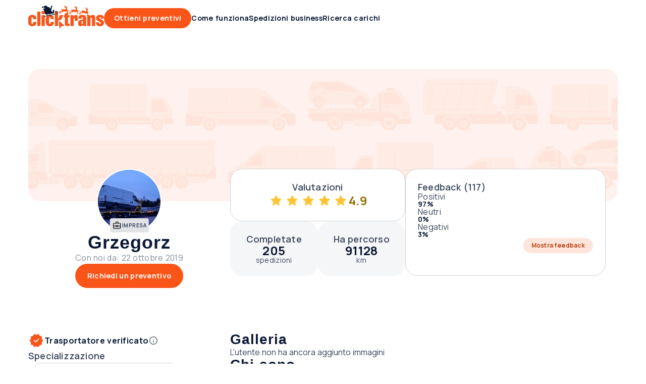

--- FILE ---
content_type: text/html;charset=utf-8
request_url: https://clicktrans.it/societa-di-trasporto/1650050
body_size: 39283
content:
<!DOCTYPE html><html  lang="it"><head><meta charset="utf-8">
<meta name="viewport" content="width=device-width, initial-scale=1">
<title>Trasportatore Grzegorz — Recensioni</title>
<link rel="preconnect" href="https://fonts.gstatic.com/" crossorigin="anonymous" data-hid="gf-preconnect">
<link rel="preconnect" href="https://fonts.googleapis.com/" data-hid="gf-origin-preconnect">
<style>@font-face{font-display:swap;font-family:ABC Gravity;font-style:normal italic;font-weight:900;src:local("ABC Gravity"),url(/frontapp/fonts/ABCGravity-ExtraCondensed.woff2),format("woff2")}html{font-family:Manrope,-apple-system,BlinkMacSystemFont,Verdana,Arial,sans-serif;word-spacing:1px;-ms-text-size-adjust:100%;-webkit-text-size-adjust:100%;-moz-osx-font-smoothing:grayscale;-webkit-font-smoothing:antialiased;box-sizing:border-box;font-size:62.5%}body{font-size:1.6rem}@media only screen and (max-width:767px){body{font-size:1.4rem}}:root{--space-null:0;--space-xxs:.2rem;--space-xs:.4rem;--space-sm:.8rem;--space-2sm:1.2rem;--space-md:1.6rem;--space-2md:2rem;--space-3md:2.4rem;--space-4md:3rem;--space-lg:3.2rem;--space-2lg:4rem;--space-3lg:4.8rem;--space-4lg:5.6rem;--space-xl:6.4rem;--space-2xl:7.2rem;--space-3xl:9.6rem;--space-xxl:12.8rem;--avatar-xl:12.8rem;--avatar-lg:7.2rem;--avatar-md:4.8rem;--avatar-sm:3rem;--dot-lg:2.4rem;--dot-md:1.6rem;--dot-sm:1.2rem;--form-item-xxl:5.6rem;--form-item-xl:4.8rem;--form-item-xl-height:4.8rem;--form-item-lg:4rem;--form-item-md:3rem;--form-item-sm:2.4rem;--form-item-xs:2rem;--icon-xxl:6.4rem;--icon-xl:4.8rem;--icon-lg:3.2rem;--icon-md:2.4rem;--icon-sm:2rem;--icon-xs:1.6rem;--header-height:7.2rem;--header-top-height:3rem;--scroll-width:.8rem;--scroll-height:.8rem;--element-width-min:25.6rem;--display-mobile-min:36rem;--display-mobile-max:76.7rem;--display-tablet-min:76.8rem;--display-tablet-max:102.3rem;--display-desktop-sm-min:102.4rem;--display-desktop-sm-max:143.9rem;--display-desktop-md-min:144rem;--display-desktop-md-max:192rem;--content-width-mobile-min:30rem;--content-width-mobile-max:70.7rem;--content-width-tablet-min:67.2rem;--content-width-tablet-max:92.7rem;--content-width-desktop-sm-min:91.2rem;--content-width-desktop-sm-max:132.7rem;--content-narrow-width-desktop-sm-max:110.1rem;--content-width-desktop-md-min-max:124.8rem;--content-narrow-width-desktop-md-min-max:103.6rem;--copy-max-width:78rem;--breadcrumb-height:2.4rem;--form-item:2.4rem;--link:.4rem;--contbg:2.4rem;--avatar:99.9rem;--badge-numeric:99.9rem;--flag:99.9rem;--alert:1rem;--box-xs:.4rem;--box-sm:1rem;--box-md:2.4rem;--box-lg:4rem;--box-pill:99.9rem;--scroll:99.9rem;--bubble:.4rem;--bubble-dropdown:1rem;--primary-bg-light:#fff8f6;--primary-bg-light-hover:#fee5db;--primary-border-light:#fee5db;--primary-border-light-hover:#fdbba3;--primary-border:#fa5519;--primary-bg-hover:#fb7747;--primary-bg:#fa5519;--primary-bg-pressed:#bc4013;--primary-content:#fa5519;--primary-link-hover:#fa5519;--primary-link:#bc4013;--primary-link-pressed:#7d2b0d;--secondary-bg-light:#e6f4e9;--secondary-bg-light-hover:#cce7d1;--secondary-border-light:#cce7d1;--secondary-border-light-hover:#66b876;--secondary-border:#00891b;--secondary-bg-hover:#33a149;--secondary-bg:#00891b;--secondary-bg-pressed:#006714;--secondary-content:#00891b;--secondary-link-hover:#00891b;--secondary-link:#006714;--secondary-link-pressed:#00450e;--tertiary-bg-light:#f5f6f7;--tertiary-bg-light-hover:#e2e3e6;--tertiary-border-light:#e2e3e6;--tertiary-border-light-hover:#ced1d6;--tertiary-border:#0a1833;--tertiary-bg-hover:#838c9c;--tertiary-bg:#3b465c;--tertiary-bg-pressed:#0a1833;--tertiary-content:#3b465c;--tertiary-link-hover:#3b465c;--tertiary-link:#0a1833;--tertiary-link-pressed:#000a1d;--quaternary-bg-light:#f0edec;--quaternary-bg-light-hover:#dcd4d2;--quaternary-border-light:#dcd4d2;--quaternary-border-light-hover:#a38f88;--quaternary-border:#654438;--quaternary-bg-hover:#846960;--quaternary-bg:#654438;--quaternary-bg-pressed:#4c332a;--quaternary-content:#654438;--quaternary-link-hover:#654438;--quaternary-link:#4c332a;--quaternary-link-pressed:#33221c;--error-bg-light:#fcdcdc;--error-bg-light-hover:#f9bab9;--error-border-light:#f9bab9;--error-border-light-hover:#f59896;--error-border:#e53f3c;--error-bg-hover:#f59896;--error-bg:#f27573;--error-bg-pressed:#e53f3c;--error-content:#a3120f;--error-link-hover:#520908;--error-link:#a3120f;--error-link-pressed:#520908;--warning-bg-light:#fff0cc;--warning-bg-light-hover:#ffe299;--warning-border-light:#ffe299;--warning-border-light-hover:#ffd366;--warning-border:#d69904;--warning-bg-hover:#ffd366;--warning-bg:#ffc433;--warning-bg-pressed:#d69904;--warning-content:#996d00;--warning-link-hover:#4d3600;--warning-link:#996d00;--warning-link-pressed:#4d3600;--success-bg-light:#effed6;--success-bg-light-hover:#e0fdad;--success-border-light:#e0fdad;--success-border-light-hover:#d0fc84;--success-border:#95c641;--success-bg-hover:#d0fc84;--success-bg:#c1fb5b;--success-bg-pressed:#95c641;--success-content:#507c03;--success-link-hover:#365302;--success-link:#507c03;--success-link-pressed:#365302;--info-bg-light:#d6effe;--info-bg-light-hover:#ade0fd;--info-border-light:#ade0fd;--info-border-light-hover:#84d0fc;--info-border:#08a1f9;--info-bg-hover:#84d0fc;--info-bg:#5bc1fb;--info-bg-pressed:#08a1f9;--info-content:#046ca7;--info-link-hover:#023653;--info-link:#046ca7;--info-link-pressed:#023653;--content-primary:#0a1833;--content-primary-reversed:#fff;--content-secondary:#3b465c;--content-secondary-reversed:#ced1d6;--content-placeholder:#3b465c;--content-tertiary:#838c9c;--bg-0:#fff;--bg-0-reversed:#0a1833;--bg-1:#e2e3e6;--bg-2:#dcd4d2;--bg-3:#fee5db;--bg-add-1:#c6ecfe;--bg-add-2:#fff3a8;--bg-add-3:#d8d5ea;--bg-elevated:#fff;--bg-controll-item:#fff;--bg-controll-item-hover:#f5f6f7;--bg-controll-item-pressed:#e2e3e6;--bg-controll-item-selected:#fee5db;--bg-controll-item-selected-hover:#fdbba3;--bg-overlay:rgba(0,10,29,.8);--bg-overlay-subtle:rgba(0,10,29,.5);--bg-track:#e2e3e6;--border-enabled:#838c9c;--border-hover:#0a1833;--border-focus:#000a1d;--border-focus-reversed:#f5f6f7;--border-static:#ced1d6;--border-static-reversed:#3b465c;--border-static-white:#fff;--cta-secondary-bg:#fee5db;--cta-secondary-bg-hover:#fdbba3;--cta-secondary-bg-pressed:#fb7747;--cta-tertiary-bg:#e2e3e6;--cta-tertiary-bg-hover:#ced1d6;--cta-tertiary-bg-pressed:#838c9c;--cta-icon-hover:rgba(0,10,29,.1);--cta-icon-pressed:rgba(0,10,29,.25);--cta-icon-reversed-hover:rgba(245,246,247,.1);--cta-icon-reversed-pressed:rgba(245,246,247,.25);--scroll-track:#f5f6f7;--scroll-bar:#ced1d6;--scroll-bar-hover:#ced1d6;--scroll-reversed-bar-hover:#ced1d6;--scroll-reversed-bar:#838c9c;--scroll-reversed-track:#3b465c;--base-black:#000;--base-white:#fff}body ::-webkit-scrollbar{height:var(--scroll-height);width:var(--scroll-width)}body ::-webkit-scrollbar-track{background:var(--scroll-track);border-radius:var(--scroll)}body ::-webkit-scrollbar-thumb{background:var(--scroll-bar);border-radius:var(--scroll)}body ::-webkit-scrollbar-thumb:hover{background:var(--scroll-bar-hover)}body.scroll-reversed ::-webkit-scrollbar-track{background:var(--scroll-reversed-track)}body.scroll-reversed ::-webkit-scrollbar-thumb{background:var(--scroll-reversed-bar)}body.scroll-reversed ::-webkit-scrollbar-thumb:hover{background:var(--scroll-reversed-bar-hover)}*,:after,:before{box-sizing:border-box;margin:0}</style>
<style>.resize-observer[data-v-b329ee4c]{background-color:transparent;border:none;opacity:0}.resize-observer[data-v-b329ee4c],.resize-observer[data-v-b329ee4c] object{display:block;height:100%;left:0;overflow:hidden;pointer-events:none;position:absolute;top:0;width:100%;z-index:-1}.v-popper__popper{left:0;outline:none;top:0;z-index:10000}.v-popper__popper.v-popper__popper--hidden{opacity:0;pointer-events:none;transition:opacity .15s,visibility .15s;visibility:hidden}.v-popper__popper.v-popper__popper--shown{opacity:1;transition:opacity .15s;visibility:visible}.v-popper__popper.v-popper__popper--skip-transition,.v-popper__popper.v-popper__popper--skip-transition>.v-popper__wrapper{transition:none!important}.v-popper__backdrop{display:none;height:100%;left:0;position:absolute;top:0;width:100%}.v-popper__inner{box-sizing:border-box;overflow-y:auto;position:relative}.v-popper__inner>div{max-height:inherit;max-width:inherit;position:relative;z-index:1}.v-popper__arrow-container{height:10px;position:absolute;width:10px}.v-popper__popper--arrow-overflow .v-popper__arrow-container,.v-popper__popper--no-positioning .v-popper__arrow-container{display:none}.v-popper__arrow-inner,.v-popper__arrow-outer{border-style:solid;height:0;left:0;position:absolute;top:0;width:0}.v-popper__arrow-inner{border-width:7px;visibility:hidden}.v-popper__arrow-outer{border-width:6px}.v-popper__popper[data-popper-placement^=bottom] .v-popper__arrow-inner,.v-popper__popper[data-popper-placement^=top] .v-popper__arrow-inner{left:-2px}.v-popper__popper[data-popper-placement^=bottom] .v-popper__arrow-outer,.v-popper__popper[data-popper-placement^=top] .v-popper__arrow-outer{left:-1px}.v-popper__popper[data-popper-placement^=top] .v-popper__arrow-inner,.v-popper__popper[data-popper-placement^=top] .v-popper__arrow-outer{border-bottom-color:transparent!important;border-bottom-width:0;border-left-color:transparent!important;border-right-color:transparent!important}.v-popper__popper[data-popper-placement^=top] .v-popper__arrow-inner{top:-2px}.v-popper__popper[data-popper-placement^=bottom] .v-popper__arrow-container{top:0}.v-popper__popper[data-popper-placement^=bottom] .v-popper__arrow-inner,.v-popper__popper[data-popper-placement^=bottom] .v-popper__arrow-outer{border-left-color:transparent!important;border-right-color:transparent!important;border-top-color:transparent!important;border-top-width:0}.v-popper__popper[data-popper-placement^=bottom] .v-popper__arrow-inner{top:-4px}.v-popper__popper[data-popper-placement^=bottom] .v-popper__arrow-outer{top:-6px}.v-popper__popper[data-popper-placement^=left] .v-popper__arrow-inner,.v-popper__popper[data-popper-placement^=right] .v-popper__arrow-inner{top:-2px}.v-popper__popper[data-popper-placement^=left] .v-popper__arrow-outer,.v-popper__popper[data-popper-placement^=right] .v-popper__arrow-outer{top:-1px}.v-popper__popper[data-popper-placement^=right] .v-popper__arrow-inner,.v-popper__popper[data-popper-placement^=right] .v-popper__arrow-outer{border-bottom-color:transparent!important;border-left-color:transparent!important;border-left-width:0;border-top-color:transparent!important}.v-popper__popper[data-popper-placement^=right] .v-popper__arrow-inner{left:-4px}.v-popper__popper[data-popper-placement^=right] .v-popper__arrow-outer{left:-6px}.v-popper__popper[data-popper-placement^=left] .v-popper__arrow-container{right:-10px}.v-popper__popper[data-popper-placement^=left] .v-popper__arrow-inner,.v-popper__popper[data-popper-placement^=left] .v-popper__arrow-outer{border-bottom-color:transparent!important;border-right-color:transparent!important;border-right-width:0;border-top-color:transparent!important}.v-popper__popper[data-popper-placement^=left] .v-popper__arrow-inner{left:-2px}.v-popper--theme-tooltip .v-popper__inner{background:#000c;border-radius:6px;color:#fff;padding:7px 12px 6px}.v-popper--theme-tooltip .v-popper__arrow-outer{border-color:#000c}.v-popper--theme-dropdown .v-popper__inner{background:#fff;border:1px solid #ddd;border-radius:6px;box-shadow:0 6px 30px #0000001a;color:#000}.v-popper--theme-dropdown .v-popper__arrow-inner{border-color:#fff;visibility:visible}.v-popper--theme-dropdown .v-popper__arrow-outer{border-color:#ddd}</style>
<style>a[data-v-8d5ca75e]{color:inherit;text-decoration:none}</style>
<style>.clicktrans-logo{height:4rem;width:15rem}.clicktrans-logo.xmas{height:4.8rem}</style>
<style>.icon[data-v-8ddbc16d]{height:100%;width:100%}.icon.xs[data-v-8ddbc16d]{height:var(--icon-xs,16px);min-width:var(--icon-xs,16px);width:var(--icon-xs,16px)}.icon.sm[data-v-8ddbc16d]{height:var(--icon-sm);min-width:var(--icon-sm);width:var(--icon-sm)}.icon.md[data-v-8ddbc16d]{height:var(--icon-md);min-width:var(--icon-md);width:var(--icon-md)}.icon.lg[data-v-8ddbc16d]{height:var(--icon-lg,32px);min-width:var(--icon-lg,32px);width:var(--icon-lg,32px)}.icon.xl[data-v-8ddbc16d]{height:var(--icon-xl,48px);min-width:var(--icon-xl,48px);width:var(--icon-xl,48px)}.icon.auto[data-v-8ddbc16d]{width:auto}</style>
<style>.icon[data-v-4cca3757]{cursor:pointer}</style>
<style>.button[data-v-4a115163]{align-items:center;border:none;border-radius:var(--form-item,24px);box-sizing:border-box;cursor:pointer;display:flex;flex-flow:row nowrap;justify-content:center;position:relative;text-decoration:none;width:auto}.button .suffix[data-v-4a115163]{font-family:Manrope,-apple-system,BlinkMacSystemFont,Verdana,Arial,sans-serif;font-size:1.2rem;font-weight:700;letter-spacing:.3px;line-height:1.2rem}.button.wide[data-v-4a115163]{width:100%}@media only screen and (max-width:767px){.button[data-v-4a115163]{width:100%}}.button[data-v-4a115163]:focus-visible{border-color:var(--border-focus);outline:4px solid var(--border-focus)}.button .inner[data-v-4a115163]{align-items:baseline;display:flex;flex-flow:row nowrap;gap:inherit;justify-content:center}.button .inner .text[data-v-4a115163]{line-height:2rem;overflow:hidden;text-overflow:ellipsis;white-space:nowrap}.button.icon-only[data-v-4a115163]{flex-shrink:0;padding:0}.button.lg .icon[data-v-4a115163],.button.md .icon[data-v-4a115163],.button.xl .icon[data-v-4a115163]{height:var(--icon-md);width:var(--icon-md)}.button.md[data-v-4a115163],.button.sm[data-v-4a115163]{font-family:Manrope,-apple-system,BlinkMacSystemFont,Verdana,Arial,sans-serif;font-size:1.2rem;font-weight:700;letter-spacing:.3px;line-height:1.2rem}.button.sm[data-v-4a115163]{gap:var(--space-xxs);height:var(--form-item-sm);min-height:var(--form-item-sm);padding:0 var(--space-2sm)}.button.sm.icon-only[data-v-4a115163]{width:var(--form-item-sm)}.button.sm .icon[data-v-4a115163]{height:var(--icon-sm);width:var(--icon-sm)}.button.md[data-v-4a115163]{gap:var(--space-xxs,2px);height:var(--form-item-md,30px);min-height:var(--form-item-md,30px);padding:0 var(--space-md,16px)}.button.md.icon-only[data-v-4a115163]{width:var(--form-item-md,30px)}.button.lg[data-v-4a115163],.button.xl[data-v-4a115163]{font-family:Manrope,-apple-system,BlinkMacSystemFont,Verdana,Arial,sans-serif;font-size:1.4rem;font-weight:700;letter-spacing:.3px;line-height:1.4rem}.button.lg[data-v-4a115163]{gap:var(--space-xs,4px);height:var(--form-item-lg,40px);min-height:var(--form-item-lg,40px);padding:0 var(--space-2md,20px)}.button.lg.icon-only[data-v-4a115163]{width:var(--form-item-lg,40px)}.button.xl[data-v-4a115163]{gap:var(--space-xs);height:var(--form-item-xl);min-height:var(--form-item-xl);padding:0 var(--space-3md)}.button.xl.icon-only[data-v-4a115163]{width:var(--form-item-xl)}.button[data-v-4a115163]:disabled{cursor:default;opacity:.5}.button.primary[data-v-4a115163]{background-color:var(--primary-bg);color:var(--content-primary-reversed)}.button.primary .icon[data-v-4a115163]{fill:var(--content-primary-reversed)}.button.primary[data-v-4a115163]:hover{background-color:var(--primary-bg-hover)}.button.primary[data-v-4a115163]:active{background-color:var(--primary-bg-pressed)}.button.primary[data-v-4a115163]:disabled{background-color:var(--primary-bg)}.button.secondary[data-v-4a115163]{background-color:var(--cta-secondary-bg);color:var(--primary-link)}.button.secondary .icon[data-v-4a115163]{fill:var(--primary-link)}.button.secondary[data-v-4a115163]:hover{background-color:var(--cta-secondary-bg-hover)}.button.secondary[data-v-4a115163]:active{background-color:var(--cta-secondary-bg-pressed)}.button.secondary[data-v-4a115163]:disabled{background-color:var(--cta-secondary-bg)}.button.tertiary[data-v-4a115163]{background-color:var(--cta-tertiary-bg);color:var(--tertiary-link)}.button.tertiary .icon[data-v-4a115163]{fill:var(--tertiary-link)}.button.tertiary[data-v-4a115163]:hover{background-color:var(--cta-tertiary-bg-hover)}.button.tertiary[data-v-4a115163]:active{background-color:var(--cta-tertiary-bg-pressed)}.button.tertiary[data-v-4a115163]:disabled{background-color:var(--cta-tertiary-bg)}.button.quaternary[data-v-4a115163]{background-color:var(--tertiary-bg);color:var(--content-primary-reversed)}.button.quaternary .icon[data-v-4a115163]{fill:var(--content-primary-reversed)}.button.quaternary[data-v-4a115163]:hover{background-color:var(--tertiary-bg-hover)}.button.quaternary[data-v-4a115163]:active{background-color:var(--tertiary-bg-pressed)}.button.quaternary[data-v-4a115163]:disabled{background-color:var(--tertiary-bg)}.button.subtle[data-v-4a115163]{background-color:transparent;color:var(--primary-link)}.button.subtle .icon[data-v-4a115163]{fill:var(--primary-link)}.button.subtle .suffix[data-v-4a115163]{color:var(--content-secondary);font-family:Manrope,-apple-system,BlinkMacSystemFont,Verdana,Arial,sans-serif;font-size:1.2rem;font-weight:700;letter-spacing:.3px;line-height:1.2rem}.button.subtle[data-v-4a115163]:hover{background-color:var(--bg-controll-item-hover)}.button.subtle[data-v-4a115163]:active{background-color:var(--bg-controll-item-pressed)}.button.reversed[data-v-4a115163],.button.subtle[data-v-4a115163]:disabled{background-color:var(--bg-0)}.button.reversed[data-v-4a115163]{color:var(--primary-link)}.button.reversed .icon[data-v-4a115163]{fill:var(--primary-link)}.button.reversed .suffix[data-v-4a115163]{color:var(--content-secondary);font-family:Manrope,-apple-system,BlinkMacSystemFont,Verdana,Arial,sans-serif;font-size:1.2rem;font-weight:700;letter-spacing:.3px;line-height:1.2rem}.button.reversed[data-v-4a115163]:hover{background-color:var(--cta-secondary-bg-hover)}.button.reversed[data-v-4a115163]:active{background-color:var(--cta-secondary-bg-pressed)}.button.reversed[data-v-4a115163]:disabled{background-color:var(--bg-0)}.button .icon[data-v-4a115163]{align-items:center;display:flex;justify-content:center}.button .icon.before[data-v-4a115163]{order:-1}.button .icon.only[data-v-4a115163]{left:50%;position:absolute;top:50%;transform:translate(-50%,-50%)}.button .icon.none[data-v-4a115163]{display:none}</style>
<style>a[data-v-a0eb4a55]{align-items:center;cursor:pointer;gap:var(--space-xs);text-decoration:none}a[data-v-a0eb4a55],a .text[data-v-a0eb4a55]{display:inline-flex}a .text[data-v-a0eb4a55]{width:100%}@media only screen and (max-width:1023px){a.hide-mobile .text[data-v-a0eb4a55]{display:none}}a[data-v-a0eb4a55]:focus-visible{border-color:var(--border-focus);border-radius:var(--link);outline:2px solid var(--border-focus)}a.xs[data-v-a0eb4a55]{font-family:Manrope,-apple-system,BlinkMacSystemFont,Verdana,Arial,sans-serif;font-size:1.2rem;font-weight:600;gap:var(--space-xxs);letter-spacing:.3px;line-height:1.8rem}a.xs p[data-v-a0eb4a55]{margin-bottom:0}a.xs p~p[data-v-a0eb4a55]{margin-top:1.2rem}a.xs .icon[data-v-a0eb4a55]{height:var(--icon-xs);width:var(--icon-xs)}a.sm[data-v-a0eb4a55]{font-family:Manrope,-apple-system,BlinkMacSystemFont,Verdana,Arial,sans-serif;font-size:1.4rem;font-weight:700;gap:var(--space-xxs);letter-spacing:.3px;line-height:2rem}a.sm p[data-v-a0eb4a55]{margin-bottom:0}a.sm p~p[data-v-a0eb4a55]{margin-top:1.4rem}a.sm .icon[data-v-a0eb4a55]{height:var(--icon-sm);width:var(--icon-sm)}a.md[data-v-a0eb4a55]{font-family:Manrope,-apple-system,BlinkMacSystemFont,Verdana,Arial,sans-serif;font-size:1.6rem;font-weight:700;letter-spacing:.3px;line-height:2.4rem}a.md p[data-v-a0eb4a55]{margin-bottom:0}a.md p~p[data-v-a0eb4a55]{margin-top:1.6rem}a.md .icon[data-v-a0eb4a55]{height:var(--icon-md);width:var(--icon-md)}a.primary[data-v-a0eb4a55]{color:var(--primary-link)}a.primary .icon[data-v-a0eb4a55]{fill:var(--primary-link)}a.primary[data-v-a0eb4a55]:hover{color:var(--primary-link-hover)}a.primary:hover .icon[data-v-a0eb4a55]{fill:var(--primary-link-hover)}a.primary[data-v-a0eb4a55]:active{color:var(--primary-link-pressed)}a.primary:active .icon[data-v-a0eb4a55]{fill:var(--primary-link-pressed)}a.secondary[data-v-a0eb4a55]{color:var(--secondary-link)}a.secondary .icon[data-v-a0eb4a55]{fill:var(--secondary-link)}a.secondary[data-v-a0eb4a55]:hover{color:var(--secondary-link-hover)}a.secondary:hover .icon[data-v-a0eb4a55]{fill:var(--secondary-link-hover)}a.secondary[data-v-a0eb4a55]:active{color:var(--secondary-link-pressed)}a.secondary:active .icon[data-v-a0eb4a55]{fill:var(--secondary-link-pressed)}a.tertiary[data-v-a0eb4a55]{color:var(--tertiary-link)}a.tertiary .icon[data-v-a0eb4a55]{fill:var(--tertiary-link)}a.tertiary[data-v-a0eb4a55]:hover{color:var(--tertiary-link-hover)}a.tertiary:hover .icon[data-v-a0eb4a55]{fill:var(--tertiary-link-hover)}a.tertiary[data-v-a0eb4a55]:active{color:var(--tertiary-link-pressed)}a.tertiary:active .icon[data-v-a0eb4a55]{fill:var(--tertiary-link-pressed)}a.reversed[data-v-a0eb4a55]{color:var(--content-primary-reversed)}a.reversed .icon[data-v-a0eb4a55]{fill:var(--content-primary-reversed)}a.reversed[data-v-a0eb4a55]:hover{color:var(--primary-link-hover)}a.reversed:hover .icon[data-v-a0eb4a55]{fill:var(--primary-link-hover)}a.reversed[data-v-a0eb4a55]:active{color:var(--primary-link-pressed)}a.reversed:active .icon[data-v-a0eb4a55]{fill:var(--primary-link-pressed)}a.disabled[data-v-a0eb4a55]{opacity:.5;pointer-events:none}a .icon[data-v-a0eb4a55]{align-items:center;display:flex;justify-content:center}a .icon.before[data-v-a0eb4a55]{order:-1}a .icon.none[data-v-a0eb4a55]{display:none}</style>
<style>.header-link[data-v-36ad617c]{align-items:center;color:var(--tertiary-link);cursor:pointer;display:flex;font-family:Manrope,-apple-system,BlinkMacSystemFont,Verdana,Arial,sans-serif;font-size:1.4rem;font-weight:700;height:var(--header-height);letter-spacing:.3px;line-height:1.4rem;position:relative;width:-moz-max-content;width:max-content}.header-link.active[data-v-36ad617c]:after,.header-link[data-v-36ad617c]:hover:after{background-color:var(--primary-border);border-radius:var(--box-sm) var(--box-sm) 0 0;bottom:0;content:"";height:.3rem;position:absolute;width:100%}.header-link.top[data-v-36ad617c]{font-family:Manrope,-apple-system,BlinkMacSystemFont,Verdana,Arial,sans-serif;font-size:1.2rem;font-weight:700;height:var(--header-top-height);letter-spacing:.3px;line-height:1.2rem}.header-link[data-v-36ad617c]>*{align-items:center;align-self:stretch;display:flex}</style>
<style>#main-menu[data-v-33e22e8d],#main-menu .links[data-v-33e22e8d]{align-items:center;display:flex;gap:var(--space-2md)}#main-menu .links[data-v-33e22e8d]{flex:1 0 0}</style>
<style>#header[data-v-29526465]{max-width:var(--display-mobile-max)}@media only screen and (min-width:768px)and (max-width:1023px){#header[data-v-29526465]{max-width:var(--display-tablet-max)}}@media only screen and (min-width:1024px)and (max-width:1439px){#header[data-v-29526465]{max-width:var(--display-desktop-sm-max)}}@media only screen and (min-width:1440px){#header[data-v-29526465]{max-width:100%}}#header[data-v-29526465]{padding-left:var(--space-4md);padding-right:var(--space-4md)}@media only screen and (min-width:768px)and (max-width:1023px){#header[data-v-29526465]{padding-left:var(--space-3lg);padding-right:var(--space-3lg)}}@media only screen and (min-width:1024px)and (max-width:1439px){#header[data-v-29526465]{padding-left:var(--space-4lg);padding-right:var(--space-4lg)}}@media only screen and (min-width:1440px){#header[data-v-29526465]{margin-left:auto;margin-right:auto;padding-left:var(--space-null);padding-right:var(--space-null)}}#header[data-v-29526465]{padding-bottom:var(--space-2lg);padding-top:var(--space-2lg)}@media only screen and (min-width:768px)and (max-width:1023px){#header[data-v-29526465]{padding-bottom:var(--space-2lg);padding-top:var(--space-2lg)}}@media only screen and (min-width:1024px)and (max-width:1439px){#header[data-v-29526465]{padding-bottom:var(--space-xxl);padding-top:var(--space-xxl)}}@media only screen and (min-width:1440px){#header[data-v-29526465]{padding-bottom:var(--space-xxl);padding-top:var(--space-xxl)}}#header .content[data-v-29526465]{min-width:var(--content-width-mobile-min,300px)}@media only screen and (min-width:768px)and (max-width:1023px){#header .content[data-v-29526465]{min-width:var(--content-width-tablet-min,672px)}}@media only screen and (min-width:1024px)and (max-width:1439px){#header .content[data-v-29526465]{min-width:var(--content-width-desktop-sm-min,912px)}}@media only screen and (min-width:1440px){#header .content[data-v-29526465]{min-width:var(--content-width-desktop-md-min-max,1248px)}}#header .content[data-v-29526465]{max-width:var(--content-width-mobile-max,707px)}@media only screen and (min-width:768px)and (max-width:1023px){#header .content[data-v-29526465]{max-width:var(--content-width-tablet-max,927px)}}@media only screen and (min-width:1024px)and (max-width:1439px){#header .content[data-v-29526465]{max-width:var(--content-width-desktop-sm-max,1327px)}}@media only screen and (min-width:1440px){#header .content[data-v-29526465]{max-width:var(--content-width-desktop-md-min-max,1248px)}}#header[data-v-29526465]{gap:var(--space-2lg,40px)}@media only screen and (min-width:768px)and (max-width:1023px){#header[data-v-29526465]{gap:var(--space-2lg,40px)}}@media only screen and (min-width:1024px)and (max-width:1439px){#header[data-v-29526465]{gap:var(--space-3md,24px)}}@media only screen and (min-width:1440px){#header[data-v-29526465]{gap:var(--space-3md,24px)}}#header .content[data-v-29526465]{gap:var(--space-md,16px)}@media only screen and (min-width:768px)and (max-width:1023px){#header .content[data-v-29526465]{gap:var(--space-md,16px)}}@media only screen and (min-width:1024px)and (max-width:1439px){#header .content[data-v-29526465]{gap:var(--space-3md,24px)}}@media only screen and (min-width:1440px){#header .content[data-v-29526465]{gap:var(--space-3md,24px)}}#header[data-v-29526465]{align-items:center;display:flex;margin:0 auto;position:relative}#header[data-v-29526465],#header .content[data-v-29526465]{justify-content:center}@media only screen and (max-width:1023px){#header .content[data-v-29526465]{flex-direction:column}}#header[data-v-29526465]{background:var(--bg-0);height:var(--header-height);padding-bottom:0;padding-top:0;width:100%}@media only screen and (max-width:767px){#header[data-v-29526465]{border-bottom:1px solid var(--border-static,#ced1d6)}}@media only screen and (max-width:1199px){#header.my-account-header .logo[data-v-29526465]{flex:1 0 0}#header.my-account-header .mobile-only[data-v-29526465]{display:block}#header.my-account-header .desktop-only[data-v-29526465]{display:none}}#header.my-account-header .sm-desktop-only[data-v-29526465]{display:none}@media only screen and (min-width:1200px)and (max-width:1439px){#header.my-account-header .sm-desktop-only[data-v-29526465]{display:inherit}}#header .content[data-v-29526465]{align-items:center;display:flex;flex-direction:row;gap:var(--space-2lg);height:100%;width:100%}#header .content.full-width[data-v-29526465]{max-width:100%}@media only screen and (min-width:1440px){#header .content.full-width[data-v-29526465]{padding-left:var(--space-4md);padding-right:var(--space-4md)}}#header .content.only-logo[data-v-29526465]{justify-content:flex-start}@media only screen and (max-width:1023px){#header .logo[data-v-29526465]{flex:1 0 0}}#header .menu[data-v-29526465]{flex:1 0 0}#header .icon-menu[data-v-29526465]{align-items:center;display:flex;fill:var(--primary-content);height:var(--form-item-lg);justify-content:center;width:var(--form-item-lg)}#header .icon-menu .icon[data-v-29526465]{height:100%;width:100%}#header .right[data-v-29526465]{align-items:center;display:flex;flex-direction:row;gap:var(--space-2sm)}#header .right .notifications[data-v-29526465]{display:flex;flex-flow:row nowrap}#header .right .notifications .icon-wrapper[data-v-29526465]{align-items:center;display:flex;height:var(--form-item-lg);justify-content:center;width:var(--form-item-lg)}#header .right .notifications .icon-wrapper[data-v-29526465]:empty{width:auto}@media only screen and (min-width:1024px)and (max-width:1439px){#header .right .avatar-dropdown-wrapper[data-v-29526465] .label-wrapper .user-name{display:none}}#header .mobile-only[data-v-29526465]{display:none}@media only screen and (max-width:1023px){#header .mobile-only[data-v-29526465]{display:block}#header .desktop-only[data-v-29526465]{display:none}}#header .sm-desktop-only[data-v-29526465]{display:none}@media only screen and (min-width:1024px)and (max-width:1439px){#header .sm-desktop-only[data-v-29526465]{display:inherit}}#header .md-desktop-min[data-v-29526465]{display:none}@media only screen and (min-width:1440px){#header .md-desktop-min[data-v-29526465]{display:inherit}}</style>
<style>body.block-scroll{height:100%;overflow:hidden;position:fixed;width:100%}</style>
<style>.footer-copyright[data-v-5bb36e14]{color:var(--content-secondary-reversed);display:flex;flex:1 0 0;font-family:Manrope,-apple-system,BlinkMacSystemFont,Verdana,Arial,sans-serif;font-size:1.1rem;font-weight:400;gap:var(--space-xs);letter-spacing:.3px;line-height:1.6rem}.footer-copyright p[data-v-5bb36e14]{margin-bottom:0}.footer-copyright p~p[data-v-5bb36e14]{margin-top:1.1rem}@media only screen and (max-width:1023px){.footer-copyright[data-v-5bb36e14]{flex-direction:column-reverse;width:100%}}.footer-copyright .text[data-v-5bb36e14] a{color:inherit;font-weight:700;text-decoration:inherit}.footer-copyright.slim[data-v-5bb36e14]{flex-direction:column-reverse}</style>
<style>.button[data-v-95eb6d67]{background-color:unset;border:none;border-radius:var(--form-item);box-sizing:border-box;cursor:pointer;fill:var(--tertiary-link);padding:0;position:relative}.button[data-v-95eb6d67]:hover{background-color:var(--cta-icon-hover)}.button[data-v-95eb6d67]:active{background-color:var(--cta-icon-pressed)}.button[data-v-95eb6d67]:disabled{background-color:unset;cursor:not-allowed}.button:disabled .icon[data-v-95eb6d67]{opacity:.5}.button[data-v-95eb6d67]:focus-visible{border-color:var(--border-focus);outline:4px solid var(--border-focus)}.button.reversed[data-v-95eb6d67]{fill:var(--content-primary-reversed)}.button.reversed[data-v-95eb6d67]:hover{background-color:var(--cta-icon-reversed-hover)}.button.reversed[data-v-95eb6d67]:active{background-color:var(--cta-icon-reversed-pressed)}.button.reversed[data-v-95eb6d67]:disabled{background-color:unset}.button.reversed:disabled .icon[data-v-95eb6d67]{opacity:.5}.button.reversed[data-v-95eb6d67]:focus-visible{border-color:var(--border-focus-reversed);outline:4px solid var(--border-focus-reversed)}.button .icon[data-v-95eb6d67]{height:var(--icon-md);left:50%;position:absolute;top:50%;transform:translate(-50%,-50%);width:var(--icon-md)}.button.sm[data-v-95eb6d67]{height:var(--form-item-sm);min-width:var(--form-item-sm);width:var(--form-item-sm)}.button.sm .icon[data-v-95eb6d67]{height:var(--icon-sm);width:var(--icon-sm)}.button.md[data-v-95eb6d67]{height:var(--form-item-md);min-width:var(--form-item-md);width:var(--form-item-md)}.button.lg[data-v-95eb6d67]{height:var(--form-item-lg);min-width:var(--form-item-lg);width:var(--form-item-lg)}.button.xl[data-v-95eb6d67]{height:var(--form-item-xl);min-width:var(--form-item-xl);width:var(--form-item-xl)}</style>
<style>.divider[data-v-4db7f376]{align-items:center;color:var(--content-primary);display:flex}.divider .text[data-v-4db7f376]{font-family:Manrope,-apple-system,BlinkMacSystemFont,Verdana,Arial,sans-serif;font-size:1.6rem;font-weight:400;letter-spacing:.3px;line-height:1.6rem;margin:0 var(--space-sm)}.divider[data-v-4db7f376]:after,.divider[data-v-4db7f376]:before{background-color:var(--border-static);content:"";flex:1;height:1px}.divider.negative[data-v-4db7f376]{color:var(--content-primary-reversed)}.divider.negative[data-v-4db7f376]:after,.divider.negative[data-v-4db7f376]:before{background-color:var(--border-static-reversed)}.divider.vertical[data-v-4db7f376]{align-self:stretch;background-color:var(--border-static);flex-direction:column;height:auto;width:1px}.divider.vertical[data-v-4db7f376]:after,.divider.vertical[data-v-4db7f376]:before{height:0;width:0}</style>
<style>.footer-contact a:-moz-any-link{color:var(--content-secondary-reversed);text-decoration:none}.footer-contact a:any-link{color:var(--content-secondary-reversed);text-decoration:none}</style>
<style>.footer-contact[data-v-fb9913bf]{align-items:flex-start;display:flex;flex-direction:column;font-family:Manrope,-apple-system,BlinkMacSystemFont,Verdana,Arial,sans-serif;font-size:1.2rem;font-weight:400;gap:var(--space-sm);letter-spacing:.3px;line-height:1.8rem}.footer-contact p[data-v-fb9913bf]{margin-bottom:0}.footer-contact p~p[data-v-fb9913bf]{margin-top:1.2rem}.footer-contact .contact-phone[data-v-fb9913bf]{align-items:center;color:var(--content-secondary-reversed);display:flex;flex-wrap:wrap;gap:var(--space-sm);height:auto;line-height:150%}.footer-contact .contact-phone .icons[data-v-fb9913bf]{display:flex;flex:0;opacity:.5;pointer-events:none}.footer-contact .contact-phone .numbers[data-v-fb9913bf]{flex:1;opacity:.5}@media only screen and (max-width:767px){.footer-contact.slim[data-v-fb9913bf]{width:100%}}@media only screen and (min-width:1024px)and (max-width:1439px){.footer-contact.slim[data-v-fb9913bf]{flex-wrap:wrap-reverse}}.footer-contact .footer-link[data-v-fb9913bf]{flex-basis:100%}</style>
<style>.badge-wrapper[data-v-e927f243]{border-radius:var(--box-xs,4px);color:var(--content-primary-reversed);font-size:1rem;line-height:1rem;padding:var(--space-xs,4px);text-align:center}.badge-wrapper[data-v-e927f243],.badge-wrapper.large[data-v-e927f243]{font-family:Manrope,-apple-system,BlinkMacSystemFont,Verdana,Arial,sans-serif;font-weight:700;letter-spacing:.5px;text-transform:uppercase}.badge-wrapper.large[data-v-e927f243]{font-size:1.4rem;line-height:1.4rem}.badge-wrapper.numeric[data-v-e927f243]{border-radius:var(--badge-numeric);min-width:1.8rem}.badge-wrapper.numeric.large[data-v-e927f243]{min-width:2.2rem}.badge-wrapper.primary[data-v-e927f243]{background-color:var(--primary-bg)}.badge-wrapper.neutral[data-v-e927f243]{background-color:var(--bg-1);color:var(--content-secondary)}.badge-wrapper.error[data-v-e927f243]{background-color:var(--error-bg)}.badge-wrapper.success[data-v-e927f243]{background-color:var(--success-bg);color:var(--content-secondary)}.badge-wrapper.info[data-v-e927f243]{background-color:var(--info-bg)}.badge-wrapper.info2[data-v-e927f243]{background-color:var(--bg-add-1);color:var(--content-secondary)}.badge-wrapper.neutral-dark[data-v-e927f243]{background-color:var(--tertiary-bg)}.badge-wrapper.warning[data-v-e927f243]{background-color:var(--warning-bg);color:var(--content-secondary)}</style>
<style>.footer-link[data-v-a096c373]{align-items:center;color:var(--content-secondary-reversed);display:inline-flex;flex-shrink:0;font-family:Manrope,-apple-system,BlinkMacSystemFont,Verdana,Arial,sans-serif;font-size:1.2rem;font-weight:400;gap:var(--space-xs);height:var(--form-item-sm);letter-spacing:.3px;line-height:1.2rem;padding:var(--space-xxs) var(--space-null);width:100%}.footer-link .link[data-v-a096c373]:hover{color:var(--primary-link-hover);cursor:pointer}.footer-link[data-v-a096c373]:active{color:var(--primary-link-pressed)}.footer-link[data-v-a096c373]:focus,.footer-link[data-v-a096c373]:focus-visible{border:2px solid var(--border-focus-reversed);border-radius:var(--radius-xs)}.footer-link.disabled[data-v-a096c373]{opacity:.5;pointer-events:none}</style>
<style>.logotype[data-v-4db2cee8]{height:auto;width:auto}</style>
<style>.ro-stamps{align-items:center;display:flex;gap:var(--space-sm)}.ro-stamps .sal-1,.ro-stamps .sal-2{height:4.4rem;width:17.5rem}@media only screen and (max-width:767px){.ro-stamps{align-items:flex-start;flex-direction:column;width:100%}}</style>
<style>.footer-link[data-v-d16a1878]{align-items:center;color:var(--content-secondary-reversed);display:inline-flex;flex-shrink:0;font-family:Manrope,-apple-system,BlinkMacSystemFont,Verdana,Arial,sans-serif;font-size:1.2rem;font-weight:400;gap:var(--space-xs);height:var(--form-item-sm);letter-spacing:.3px;line-height:1.2rem;padding:var(--space-xxs) var(--space-null);width:100%}.footer-link .link[data-v-d16a1878]:hover{color:var(--primary-link-hover);cursor:pointer}.footer-link[data-v-d16a1878]:active{color:var(--primary-link-pressed)}.footer-link[data-v-d16a1878]:focus,.footer-link[data-v-d16a1878]:focus-visible{border:2px solid var(--border-focus-reversed);border-radius:var(--radius-xs)}.footer-link.disabled[data-v-d16a1878]{opacity:.5;pointer-events:none}</style>
<style>.progress-spinner[data-v-ea5253f1]{height:var(--icon-xxl);margin:.666rem;width:var(--icon-xxl)}.progress-spinner svg[data-v-ea5253f1]{animation:loading-rotate-ea5253f1 2s linear infinite;height:100%;width:100%}.progress-spinner .path[data-v-ea5253f1]{animation:loading-dash-ea5253f1 1.5s ease-in-out infinite;stroke:var(--primary-bg-pressed);stroke-dasharray:90,150;stroke-dashoffset:0;stroke-linecap:round;stroke-width:.4rem}.progress-spinner.negative .path[data-v-ea5253f1]{stroke:var(--bg-0)}.progress-spinner.sm[data-v-ea5253f1]{transform:scale(.315)}.progress-spinner.md[data-v-ea5253f1]{transform:scale(.375)}.progress-spinner.lg[data-v-ea5253f1]{transform:scale(.5)}.progress-spinner.xl[data-v-ea5253f1]{transform:scale(75%)}.progress-spinner.auto[data-v-ea5253f1]{height:100%;margin:0;width:-moz-max-content;width:max-content}@keyframes loading-rotate-ea5253f1{to{transform:rotate(1turn)}}@keyframes loading-dash-ea5253f1{0%{stroke-dasharray:1,200;stroke-dashoffset:0}50%{stroke-dasharray:90,150;stroke-dashoffset:-40px}to{stroke-dasharray:90,150;stroke-dashoffset:-120px}}</style>
<style>.disable-scroll{overflow:hidden}.zindex-fix{z-index:var(--zindex-fix-value,0)}</style>
<style>.modal-base .modal-wrapper[data-v-d15394a3]{max-width:var(--content-width-mobile-max,707px)}@media only screen and (min-width:768px)and (max-width:1023px){.modal-base .modal-wrapper[data-v-d15394a3]{max-width:var(--content-width-tablet-max,927px)}}@media only screen and (min-width:1024px)and (max-width:1439px){.modal-base .modal-wrapper[data-v-d15394a3]{max-width:var(--content-width-desktop-sm-max,1327px)}}@media only screen and (min-width:1440px){.modal-base .modal-wrapper[data-v-d15394a3]{max-width:var(--content-width-desktop-md-min-max,1248px)}}.modal-base .modal-wrapper .modal[data-v-d15394a3]{gap:var(--space-md)}@media only screen and (min-width:768px)and (max-width:1023px){.modal-base .modal-wrapper .modal[data-v-d15394a3]{gap:var(--space-md)}}@media only screen and (min-width:1024px)and (max-width:1439px){.modal-base .modal-wrapper .modal[data-v-d15394a3]{gap:var(--space-3md)}}@media only screen and (min-width:1440px){.modal-base .modal-wrapper .modal[data-v-d15394a3]{gap:var(--space-3md)}}.modal-base .modal-wrapper .modal[data-v-d15394a3]{padding:var(--space-md)}@media only screen and (min-width:768px)and (max-width:1023px){.modal-base .modal-wrapper .modal[data-v-d15394a3]{padding:var(--space-md)}}@media only screen and (min-width:1024px)and (max-width:1439px){.modal-base .modal-wrapper .modal[data-v-d15394a3]{padding:var(--space-3md)}}@media only screen and (min-width:1440px){.modal-base .modal-wrapper .modal[data-v-d15394a3]{padding:var(--space-3md)}}.modal-base .modal-wrapper .modal[data-v-d15394a3]{border-radius:var(--box-sm,10px)}@media only screen and (min-width:768px)and (max-width:1023px){.modal-base .modal-wrapper .modal[data-v-d15394a3]{border-radius:var(--box-sm,10px)}}@media only screen and (min-width:1024px)and (max-width:1439px){.modal-base .modal-wrapper .modal[data-v-d15394a3]{border-radius:var(--box-md,24px)}}@media only screen and (min-width:1440px){.modal-base .modal-wrapper .modal[data-v-d15394a3]{border-radius:var(--box-md,24px)}}.modal-base .modal-wrapper[data-v-d15394a3]{padding-left:var(--space-4md);padding-right:var(--space-4md)}@media only screen and (min-width:768px)and (max-width:1023px){.modal-base .modal-wrapper[data-v-d15394a3]{padding-left:var(--space-3lg);padding-right:var(--space-3lg)}}@media only screen and (min-width:1024px)and (max-width:1439px){.modal-base .modal-wrapper[data-v-d15394a3]{padding-left:var(--space-4lg);padding-right:var(--space-4lg)}}@media only screen and (min-width:1440px){.modal-base .modal-wrapper[data-v-d15394a3]{margin-left:auto;margin-right:auto;padding-left:var(--space-null);padding-right:var(--space-null)}}.modal-base .modal-wrapper[data-v-d15394a3]{padding-bottom:var(--space-3lg);padding-top:var(--space-3lg)}@media only screen and (min-width:768px)and (max-width:1023px){.modal-base .modal-wrapper[data-v-d15394a3]{padding-bottom:var(--space-3lg);padding-top:var(--space-3lg)}}@media only screen and (min-width:1024px)and (max-width:1439px){.modal-base .modal-wrapper[data-v-d15394a3]{padding-bottom:var(--space-4lg);padding-top:var(--space-4lg)}}@media only screen and (min-width:1440px){.modal-base .modal-wrapper[data-v-d15394a3]{padding-bottom:var(--space-4lg);padding-top:var(--space-4lg)}}.modal-base .modal-wrapper .modal .title.h1[data-v-d15394a3]{font-family:ABC Gravity,Impact,-apple-system,BlinkMacSystemFont,Arial Black,Arial,sans-serif;font-feature-settings:"ss05" on;font-size:4.8rem;font-weight:900;letter-spacing:1px;line-height:100%}@media only screen and (min-width:768px)and (max-width:1023px){.modal-base .modal-wrapper .modal .title.h1[data-v-d15394a3]{font-family:ABC Gravity,Impact,-apple-system,BlinkMacSystemFont,Arial Black,Arial,sans-serif;font-feature-settings:"ss05" on;font-size:6.4rem;font-weight:900;letter-spacing:1px;line-height:100%}}@media only screen and (min-width:1024px)and (max-width:1439px){.modal-base .modal-wrapper .modal .title.h1[data-v-d15394a3]{font-family:ABC Gravity,Impact,-apple-system,BlinkMacSystemFont,Arial Black,Arial,sans-serif;font-feature-settings:"ss05" on;font-size:6.4rem;font-weight:900;letter-spacing:1px;line-height:100%}}@media only screen and (min-width:1440px){.modal-base .modal-wrapper .modal .title.h1[data-v-d15394a3]{font-family:ABC Gravity,Impact,-apple-system,BlinkMacSystemFont,Arial Black,Arial,sans-serif;font-feature-settings:"ss05" on;font-size:8rem;font-weight:900;letter-spacing:1px;line-height:100%}}.modal-base .modal-wrapper .modal .title.h2[data-v-d15394a3]{font-family:ABC Gravity,Impact,-apple-system,BlinkMacSystemFont,Arial Black,Arial,sans-serif;font-feature-settings:"ss05" on;font-size:3.6rem;font-weight:900;letter-spacing:1px;line-height:100%}@media only screen and (min-width:768px)and (max-width:1023px){.modal-base .modal-wrapper .modal .title.h2[data-v-d15394a3]{font-family:ABC Gravity,Impact,-apple-system,BlinkMacSystemFont,Arial Black,Arial,sans-serif;font-feature-settings:"ss05" on;font-size:4.8rem;font-weight:900;letter-spacing:1px;line-height:100%}}@media only screen and (min-width:1024px)and (max-width:1439px){.modal-base .modal-wrapper .modal .title.h2[data-v-d15394a3]{font-family:ABC Gravity,Impact,-apple-system,BlinkMacSystemFont,Arial Black,Arial,sans-serif;font-feature-settings:"ss05" on;font-size:4.8rem;font-weight:900;letter-spacing:1px;line-height:100%}}@media only screen and (min-width:1440px){.modal-base .modal-wrapper .modal .title.h2[data-v-d15394a3]{font-family:ABC Gravity,Impact,-apple-system,BlinkMacSystemFont,Arial Black,Arial,sans-serif;font-feature-settings:"ss05" on;font-size:6.4rem;font-weight:900;letter-spacing:1px;line-height:100%}}.modal-base .modal-wrapper .modal .title.h3[data-v-d15394a3]{font-family:ABC Gravity,Impact,-apple-system,BlinkMacSystemFont,Arial Black,Arial,sans-serif;font-feature-settings:"ss05" on;font-size:2.8rem;font-weight:900;letter-spacing:1px;line-height:100%}@media only screen and (min-width:768px)and (max-width:1023px){.modal-base .modal-wrapper .modal .title.h3[data-v-d15394a3]{font-family:ABC Gravity,Impact,-apple-system,BlinkMacSystemFont,Arial Black,Arial,sans-serif;font-feature-settings:"ss05" on;font-size:3.6rem;font-weight:900;letter-spacing:1px;line-height:100%}}@media only screen and (min-width:1024px)and (max-width:1439px){.modal-base .modal-wrapper .modal .title.h3[data-v-d15394a3]{font-family:ABC Gravity,Impact,-apple-system,BlinkMacSystemFont,Arial Black,Arial,sans-serif;font-feature-settings:"ss05" on;font-size:3.6rem;font-weight:900;letter-spacing:1px;line-height:100%}}@media only screen and (min-width:1440px){.modal-base .modal-wrapper .modal .title.h3[data-v-d15394a3]{font-family:ABC Gravity,Impact,-apple-system,BlinkMacSystemFont,Arial Black,Arial,sans-serif;font-feature-settings:"ss05" on;font-size:4.8rem;font-weight:900;letter-spacing:1px;line-height:100%}}.modal-base .modal-wrapper .modal .title.h4[data-v-d15394a3]{font-family:ABC Gravity,Impact,-apple-system,BlinkMacSystemFont,Arial Black,Arial,sans-serif;font-feature-settings:"ss05" on;font-size:2.8rem;font-weight:900;letter-spacing:1px;line-height:100%}@media only screen and (min-width:768px)and (max-width:1023px){.modal-base .modal-wrapper .modal .title.h4[data-v-d15394a3]{font-family:ABC Gravity,Impact,-apple-system,BlinkMacSystemFont,Arial Black,Arial,sans-serif;font-feature-settings:"ss05" on;font-size:2.8rem;font-weight:900;letter-spacing:1px;line-height:100%}}@media only screen and (min-width:1024px)and (max-width:1439px){.modal-base .modal-wrapper .modal .title.h4[data-v-d15394a3]{font-family:ABC Gravity,Impact,-apple-system,BlinkMacSystemFont,Arial Black,Arial,sans-serif;font-feature-settings:"ss05" on;font-size:2.8rem;font-weight:900;letter-spacing:1px;line-height:100%}}@media only screen and (min-width:1440px){.modal-base .modal-wrapper .modal .title.h4[data-v-d15394a3]{font-family:ABC Gravity,Impact,-apple-system,BlinkMacSystemFont,Arial Black,Arial,sans-serif;font-feature-settings:"ss05" on;font-size:3.6rem;font-weight:900;letter-spacing:1px;line-height:100%}}.modal-base .modal-wrapper .modal .title.lead-semi-bold[data-v-d15394a3]{font-family:Manrope,-apple-system,BlinkMacSystemFont,Verdana,Arial,sans-serif;font-size:1.6rem;font-weight:600;letter-spacing:.3px;line-height:2.4rem}.modal-base .modal-wrapper .modal .title.lead-semi-bold p[data-v-d15394a3]{margin-bottom:0}.modal-base .modal-wrapper .modal .title.lead-semi-bold p~p[data-v-d15394a3]{margin-top:1.6rem}@media only screen and (min-width:768px)and (max-width:1023px){.modal-base .modal-wrapper .modal .title.lead-semi-bold[data-v-d15394a3]{font-family:Manrope,-apple-system,BlinkMacSystemFont,Verdana,Arial,sans-serif;font-size:1.8rem;font-weight:600;letter-spacing:.3px;line-height:2.8rem}.modal-base .modal-wrapper .modal .title.lead-semi-bold p[data-v-d15394a3]{margin-bottom:0}.modal-base .modal-wrapper .modal .title.lead-semi-bold p~p[data-v-d15394a3]{margin-top:1.8rem}}@media only screen and (min-width:1024px)and (max-width:1439px){.modal-base .modal-wrapper .modal .title.lead-semi-bold[data-v-d15394a3]{font-family:Manrope,-apple-system,BlinkMacSystemFont,Verdana,Arial,sans-serif;font-size:1.8rem;font-weight:600;letter-spacing:.3px;line-height:2.8rem}.modal-base .modal-wrapper .modal .title.lead-semi-bold p[data-v-d15394a3]{margin-bottom:0}.modal-base .modal-wrapper .modal .title.lead-semi-bold p~p[data-v-d15394a3]{margin-top:1.8rem}}@media only screen and (min-width:1440px){.modal-base .modal-wrapper .modal .title.lead-semi-bold[data-v-d15394a3]{font-family:Manrope,-apple-system,BlinkMacSystemFont,Verdana,Arial,sans-serif;font-size:2rem;font-weight:600;letter-spacing:.2px;line-height:3rem}.modal-base .modal-wrapper .modal .title.lead-semi-bold p[data-v-d15394a3]{margin-bottom:0}.modal-base .modal-wrapper .modal .title.lead-semi-bold p~p[data-v-d15394a3]{margin-top:2rem}}body[data-v-d15394a3] ::-webkit-scrollbar{height:var(--scroll-height);width:var(--scroll-width)}body[data-v-d15394a3] ::-webkit-scrollbar-track{background:var(--scroll-track);border-radius:var(--scroll)}body[data-v-d15394a3] ::-webkit-scrollbar-thumb{background:var(--scroll-bar);border-radius:var(--scroll)}body[data-v-d15394a3] ::-webkit-scrollbar-thumb:hover{background:var(--scroll-bar-hover)}body.scroll-reversed[data-v-d15394a3] ::-webkit-scrollbar-track{background:var(--scroll-reversed-track)}body.scroll-reversed[data-v-d15394a3] ::-webkit-scrollbar-thumb{background:var(--scroll-reversed-bar)}body.scroll-reversed[data-v-d15394a3] ::-webkit-scrollbar-thumb:hover{background:var(--scroll-reversed-bar-hover)}.modal-base[data-v-d15394a3]{z-index:120000}.modal-base .modal-wrapper[data-v-d15394a3]{align-items:center;display:flex;height:100dvh;justify-content:center;left:50%;position:fixed;top:50%;transform:translate(-50%,-50%);width:100vw;z-index:120000}.modal-base .modal-wrapper[data-v-d15394a3]:before{background-color:var(--bg-overlay-subtle);content:"";height:110vh;position:absolute;width:110vw}@media only screen and (max-width:767px){.modal-base .modal-wrapper[data-v-d15394a3]{max-height:var(--app-height,100%)}}.modal-base .modal-wrapper.fullscreen[data-v-d15394a3]{align-items:flex-start;padding:0}.modal-base .modal-wrapper.fullscreen .modal[data-v-d15394a3]{border-radius:0;height:100vh;width:100vw}.modal-base .modal-wrapper.fullscreen .modal .content[data-v-d15394a3]{height:100%}.modal-base .modal-wrapper.fullscreen .modal .close[data-v-d15394a3]{fill:var(--tertiary-link);right:var(--space-sm);top:var(--space-sm)}.modal-base .modal-wrapper.fullscreen .modal .title[data-v-d15394a3]{padding-right:var(--space-3md)}.modal-base .modal-wrapper.fullscreen .modal .footer-wrapper[data-v-d15394a3]{margin-top:auto}.modal-base .modal-wrapper.right[data-v-d15394a3]{align-items:flex-start;justify-content:flex-end;max-width:none;padding:0}.modal-base .modal-wrapper.right .modal[data-v-d15394a3]{animation:slide-in-from-right-d15394a3 .3s ease forwards;border-radius:0;height:100dvh;width:auto}.modal-base .modal-wrapper.right .modal.slide-out-animation[data-v-d15394a3]{animation:slide-out-to-right-d15394a3 .3s ease forwards}.modal-base .modal-wrapper.right .modal .content[data-v-d15394a3]{height:100%}.modal-base .modal-wrapper.right .modal .close[data-v-d15394a3]{fill:var(--tertiary-link);right:var(--space-sm);top:var(--space-sm)}.modal-base .modal-wrapper.right .modal .title[data-v-d15394a3]{padding-right:var(--space-3md)}.modal-base .modal-wrapper.right .blocker[data-v-d15394a3]{background-color:var(--bg-overlay-subtle)}.modal-base .modal-wrapper .blocker[data-v-d15394a3]{bottom:0;content:" ";position:fixed;top:0;width:150vw}.modal-base .modal-wrapper .modal[data-v-d15394a3]{background-color:var(--content-primary-reversed);display:flex;flex-flow:column nowrap;max-height:100%;min-width:var(--element-width-min);position:relative}.modal-base .modal-wrapper .modal .title[data-v-d15394a3]{color:var(--content-primary)}.modal-base .modal-wrapper .modal .close[data-v-d15394a3]{align-items:center;cursor:pointer;display:flex;fill:var(--content-primary-reversed);height:var(--form-item-md);justify-content:center;position:absolute;right:0;top:calc((var(--form-item-md) + var(--space-xs))*-1);width:var(--form-item-md)}.modal-base .modal-wrapper .modal .loader[data-v-d15394a3]{display:flex;justify-content:center;margin:10% auto}@media only screen and (min-width:768px){.modal-base .modal-wrapper .modal .loader[data-v-d15394a3]{min-width:500px}}.modal-base .modal-wrapper .modal .content[data-v-d15394a3]{overflow:auto}.modal-base .modal-wrapper .modal .content.scroll[data-v-d15394a3]{padding-right:var(--space-md)}.modal-base .modal-wrapper .modal .footer[data-v-d15394a3],.modal-base .modal-wrapper .modal .left[data-v-d15394a3],.modal-base .modal-wrapper .modal .right[data-v-d15394a3]{display:flex;flex-flow:row nowrap;gap:var(--space-sm)}.modal-base .modal-wrapper .modal .footer-wrapper[data-v-d15394a3]{position:relative}.modal-base .modal-wrapper .modal .footer-wrapper.fade[data-v-d15394a3]:after{background:linear-gradient(180deg,#fff0 18.75%,#fff);content:"";display:block;height:var(--space-3md);left:0;position:absolute;top:calc(var(--space-3lg)*-1);width:97%}@media only screen and (max-width:1023px){.modal-base .modal-wrapper .modal .footer-wrapper.fade[data-v-d15394a3]:after{top:calc(var(--space-2lg)*-1)}}.modal-base .modal-wrapper .modal .footer[data-v-d15394a3]{justify-content:space-between}@media only screen and (max-width:767px){.modal-base .modal-wrapper .modal .footer[data-v-d15394a3],.modal-base .modal-wrapper .modal .left[data-v-d15394a3],.modal-base .modal-wrapper .modal .right[data-v-d15394a3]{flex-flow:column nowrap!important}}.modal-base .modal-wrapper.no-overflow .content[data-v-d15394a3]{overflow:initial}@keyframes slide-in-from-right-d15394a3{0%{opacity:0;transform:translate(100%)}to{opacity:1;transform:translate(0)}}@keyframes slide-out-to-right-d15394a3{0%{opacity:1;transform:translate(0)}to{opacity:0;transform:translate(100%)}}</style>
<style>.menu-list[data-v-411fef7a]{align-items:flex-start;display:flex;flex-direction:column;gap:var(--space-xs,4px);width:100%}.menu-list-wrapper[data-v-411fef7a]{align-self:stretch;display:flex;flex:1;gap:var(--space-xxs,2px)}.menu-list-wrapper[data-v-411fef7a],.menu-list-wrapper.vertical[data-v-411fef7a]{flex-direction:column}.menu-list-wrapper.vertical.scroll[data-v-411fef7a]{overflow-y:scroll;padding-right:var(--space-xs,4px)}.menu-list-wrapper.horizontal[data-v-411fef7a],.menu-list-wrapper.wrap[data-v-411fef7a]{align-items:flex-start;flex-direction:row}.menu-list-wrapper.wrap[data-v-411fef7a]{align-content:flex-start;flex-wrap:wrap}</style>
<style>.menu-list-item-flag[data-v-25733c73]{align-items:center;background-color:var(--bg-controll-item);border:2px transparent;border-radius:var(--box-xs);color:var(--content-primary);cursor:pointer;display:flex;gap:var(--space-md);min-height:var(--form-item-lg);padding:calc(var(--space-sm) - 2px) var(--space-2md);width:100%}.menu-list-item-flag .country-and-description[data-v-25733c73]{align-items:flex-start;display:flex;flex:1 0 0;flex-direction:column;gap:0;justify-content:center}.menu-list-item-flag .country-and-description .description[data-v-25733c73]{align-self:stretch;color:var(--content-secondary);font-family:Manrope,-apple-system,BlinkMacSystemFont,Verdana,Arial,sans-serif;font-size:1.2rem;font-weight:400;letter-spacing:.3px;line-height:1.8rem}.menu-list-item-flag .country-and-description .description p[data-v-25733c73]{margin-bottom:0}.menu-list-item-flag .country-and-description .description p~p[data-v-25733c73]{margin-top:1.2rem}.menu-list-item-flag .country-and-description .label[data-v-25733c73]{font-family:Manrope,-apple-system,BlinkMacSystemFont,Verdana,Arial,sans-serif;font-size:1.4rem;font-weight:700;letter-spacing:.3px}.menu-list-item-flag .country-and-description .label p[data-v-25733c73]{margin-bottom:0}.menu-list-item-flag .country-and-description .label p~p[data-v-25733c73]{margin-top:1.4rem}.menu-list-item-flag .country-and-description .label[data-v-25733c73]{display:block;line-height:2rem}@media only screen and (min-width:768px){.menu-list-item-flag[data-v-25733c73]:hover{background-color:var(--bg-controll-item-hover)}}.menu-list-item-flag[data-v-25733c73]:active{background-color:var(--bg-controll-item-pressed)}.menu-list-item-flag.disabled[data-v-25733c73]{opacity:.5}.menu-list-item-flag[data-v-25733c73]:focus-visible{border:2px solid var(--border-focus)}.menu-list-item-flag.selected[data-v-25733c73]{background-color:var(--bg-controll-item-selected)}.menu-list-item-flag.selected[data-v-25733c73]:hover{background-color:var(--bg-controll-item-selected-hover)}.menu-list-item-flag.selected .selected-icon[data-v-25733c73]{fill:var(--primary-content);margin-left:auto}</style>
<style>.lang-switch-modal-content[data-v-939dc99c]{align-items:flex-start;color:var(--content-secondary);display:flex;flex-direction:column;font-family:Manrope,-apple-system,BlinkMacSystemFont,Verdana,Arial,sans-serif;font-size:1.6rem;font-weight:400;gap:var(--space-3md);letter-spacing:.3px;line-height:2.4rem}.lang-switch-modal-content p[data-v-939dc99c]{margin-bottom:0}.lang-switch-modal-content p~p[data-v-939dc99c]{margin-top:1.6rem}</style>
<style>.lang-switch[data-v-748f9224]{align-items:center;color:var(--content-secondary);cursor:pointer;display:flex;flex-flow:row nowrap;gap:var(--space-sm)}.lang-switch.reversed[data-v-748f9224]{color:var(--content-secondary-reversed)}.lang-switch[data-v-748f9224]:focus-visible{border-color:var(--border-focus);border-radius:var(--form-item);outline:2px solid var(--border-focus)}.lang-switch[data-v-748f9224]:hover{color:var(--primary-link-hover)}.lang-switch[data-v-748f9224]:active{color:var(--primary-link-pressed)}.lang-switch.disabled[data-v-748f9224]{opacity:.5;pointer-events:none}.lang-switch .text[data-v-748f9224]{font-family:Manrope,-apple-system,BlinkMacSystemFont,Verdana,Arial,sans-serif;font-size:1.2rem;font-weight:400;letter-spacing:.3px;line-height:1.2rem}</style>
<style>#footer[data-v-3708a006],#footer.account[data-v-3708a006]{max-width:var(--display-mobile-max)}@media only screen and (min-width:768px)and (max-width:1023px){#footer[data-v-3708a006],#footer.account[data-v-3708a006]{max-width:var(--display-tablet-max)}}@media only screen and (min-width:1024px)and (max-width:1439px){#footer[data-v-3708a006],#footer.account[data-v-3708a006]{max-width:var(--display-desktop-sm-max)}}@media only screen and (min-width:1440px){#footer[data-v-3708a006],#footer.account[data-v-3708a006]{max-width:100%}}#footer[data-v-3708a006]{padding-left:var(--space-4md);padding-right:var(--space-4md)}@media only screen and (min-width:768px)and (max-width:1023px){#footer[data-v-3708a006]{padding-left:var(--space-3lg);padding-right:var(--space-3lg)}}@media only screen and (min-width:1024px)and (max-width:1439px){#footer[data-v-3708a006]{padding-left:var(--space-4lg);padding-right:var(--space-4lg)}}@media only screen and (min-width:1440px){#footer[data-v-3708a006]{margin-left:auto;margin-right:auto;padding-left:var(--space-null);padding-right:var(--space-null)}}#footer[data-v-3708a006]{padding-bottom:var(--space-2lg);padding-top:var(--space-2lg)}@media only screen and (min-width:768px)and (max-width:1023px){#footer[data-v-3708a006]{padding-bottom:var(--space-2lg);padding-top:var(--space-2lg)}}#footer[data-v-3708a006]{padding-bottom:var(--space-3xl);padding-top:var(--space-3xl)}@media only screen and (min-width:768px)and (max-width:1023px){#footer[data-v-3708a006]{padding-bottom:var(--space-3xl);padding-top:var(--space-3xl)}}@media only screen and (min-width:1024px)and (max-width:1439px){#footer[data-v-3708a006]{padding-bottom:var(--space-xxl);padding-top:var(--space-xxl)}}@media only screen and (min-width:1440px){#footer[data-v-3708a006]{padding-bottom:var(--space-xxl);padding-top:var(--space-xxl)}}#footer.account[data-v-3708a006]{padding:var(--space-4md)}@media only screen and (min-width:768px)and (max-width:1023px){#footer.account[data-v-3708a006]{padding:var(--space-3lg)}}@media only screen and (min-width:1024px){#footer.account[data-v-3708a006]{padding:var(--space-4lg)}}@media only screen and (min-width:1440px){#footer .content[data-v-3708a006]{min-width:var(--content-width-desktop-md-min-max,1248px)}}@media only screen and (min-width:1024px)and (max-width:1439px){#footer .content[data-v-3708a006]{max-width:var(--content-width-desktop-sm-max,1327px)}}@media only screen and (min-width:1440px){#footer .content[data-v-3708a006]{max-width:var(--content-width-desktop-md-min-max,1248px)}}#footer .content[data-v-3708a006]{min-width:var(--content-width-mobile-min,300px)}@media only screen and (min-width:768px)and (max-width:1023px){#footer .content[data-v-3708a006]{min-width:var(--content-width-tablet-min,672px)}}@media only screen and (min-width:1024px)and (max-width:1439px){#footer .content[data-v-3708a006]{min-width:var(--content-width-desktop-sm-min,912px)}}@media only screen and (min-width:1440px){#footer .content[data-v-3708a006]{min-width:var(--content-narrow-width-desktop-md-min-max,1036px)}}#footer .content[data-v-3708a006]{max-width:var(--content-width-mobile-max,707px)}@media only screen and (min-width:768px)and (max-width:1023px){#footer .content[data-v-3708a006]{max-width:var(--content-width-tablet-max,927px)}}@media only screen and (min-width:1024px)and (max-width:1439px){#footer .content[data-v-3708a006]{max-width:var(--content-narrow-width-desktop-sm-max,1327px)}}@media only screen and (min-width:1440px){#footer .content[data-v-3708a006]{max-width:var(--content-narrow-width-desktop-md-min-max,1036px)}}#footer[data-v-3708a006],#footer.account[data-v-3708a006]{gap:var(--space-2lg,40px)}@media only screen and (min-width:768px)and (max-width:1023px){#footer[data-v-3708a006],#footer.account[data-v-3708a006]{gap:var(--space-2lg,40px)}}@media only screen and (min-width:1024px)and (max-width:1439px){#footer[data-v-3708a006],#footer.account[data-v-3708a006]{gap:var(--space-3md,24px)}}@media only screen and (min-width:1440px){#footer[data-v-3708a006],#footer.account[data-v-3708a006]{gap:var(--space-3md,24px)}}#footer .content[data-v-3708a006],#footer .content .footer-slim[data-v-3708a006],#footer.account .content .footer-slim[data-v-3708a006]{gap:var(--space-md,16px)}@media only screen and (min-width:768px)and (max-width:1023px){#footer .content[data-v-3708a006],#footer .content .footer-slim[data-v-3708a006],#footer.account .content .footer-slim[data-v-3708a006]{gap:var(--space-md,16px)}}@media only screen and (min-width:1024px)and (max-width:1439px){#footer .content[data-v-3708a006],#footer .content .footer-slim[data-v-3708a006],#footer.account .content .footer-slim[data-v-3708a006]{gap:var(--space-3md,24px)}}@media only screen and (min-width:1440px){#footer .content[data-v-3708a006],#footer .content .footer-slim[data-v-3708a006],#footer.account .content .footer-slim[data-v-3708a006]{gap:var(--space-3md,24px)}}#footer .contbg[data-v-3708a006]{margin-left:var(--space-sm);margin-right:var(--space-sm)}@media only screen and (min-width:768px)and (max-width:1023px){#footer .contbg[data-v-3708a006]{margin-left:var(--space-md);margin-right:var(--space-md)}}@media only screen and (min-width:1024px)and (max-width:1439px){#footer .contbg[data-v-3708a006]{margin-left:var(--space-3md);margin-right:var(--space-3md)}}@media only screen and (min-width:1440px){#footer .contbg[data-v-3708a006]{margin-left:var(--space-2lg);margin-right:var(--space-2lg)}}#footer[data-v-3708a006]{margin:0 auto;position:relative}#footer[data-v-3708a006],#footer .content[data-v-3708a006]{align-items:center;display:flex;justify-content:center}@media only screen and (max-width:1023px){#footer .content[data-v-3708a006]{flex-direction:column}}#footer .contbg[data-v-3708a006]{border-radius:var(--contbg);bottom:var(--space-2lg);left:0;position:absolute;right:0;top:var(--space-2lg)}#footer .content[data-v-3708a006]{position:inherit}#footer.account[data-v-3708a006]{align-items:center;display:flex;justify-content:center;margin:0 auto;position:relative}@media only screen and (min-width:1440px){#footer.account[data-v-3708a006]{margin-left:auto;margin-right:auto;padding-left:var(--space-null);padding-right:var(--space-null)}}#footer.account .content[data-v-3708a006]{align-items:center;display:flex;justify-content:center}@media only screen and (max-width:1023px){#footer.account .content[data-v-3708a006]{flex-direction:column}}#footer.account .contbg[data-v-3708a006]{border-radius:var(--contbg);bottom:var(--space-3md);left:0;position:absolute;right:0;top:var(--space-3md)}@media only screen and (max-width:767px){#footer.account .contbg[data-v-3708a006]{bottom:var(--space-2sm);top:var(--space-2sm)}}#footer.account .content[data-v-3708a006]{position:inherit}#footer[data-v-3708a006],#footer.account[data-v-3708a006]{background-color:var(--bg-0)}#footer.account[data-v-3708a006]{padding-left:var(--space-3md);padding-right:var(--space-3md);width:100%}#footer.account .contbg[data-v-3708a006]{background:var(--bg-0-reversed);margin:0;padding-bottom:var(--space-2sm);padding-top:var(--space-2sm)}#footer.account .content[data-v-3708a006]{min-width:100%}#footer.account .content .footer-slim[data-v-3708a006]{align-items:center;display:flex;justify-content:space-between}@media only screen and (min-width:768px)and (max-width:1199px){#footer.account .content .footer-slim[data-v-3708a006]{flex-wrap:wrap}}@media only screen and (min-width:1200px)and (max-width:1439px){#footer.account .content .footer-slim[data-v-3708a006]{flex-wrap:wrap}}@media only screen and (max-width:767px){#footer.account .content .footer-slim[data-v-3708a006]{align-items:flex-start;flex-direction:column}}@media only screen and (min-width:768px)and (max-width:1199px){#footer.account .content .footer-slim .footer-copyright.footer-copyright-ro[data-v-3708a006]{flex-basis:0;flex-grow:1}#footer.account .content .footer-slim .ro-stamps[data-v-3708a006]{align-items:flex-start}}@media only screen and (min-width:1440px)and (max-width:1671px){#footer.account .content .footer-slim[data-v-3708a006]{flex-wrap:wrap}}#footer .contbg[data-v-3708a006]{background:var(--bg-0-reversed)}#footer .content[data-v-3708a006]{width:100%}#footer .content .footer-slim[data-v-3708a006]{align-items:center;display:flex;justify-content:space-around;width:100%}#footer .content .footer-slim .footer-copyright[data-v-3708a006]{flex:1;gap:var(--space-xs);min-width:26rem}@media only screen and (min-width:768px)and (max-width:1023px){#footer .content .footer-slim .footer-copyright[data-v-3708a006]{flex-basis:50%}#footer .content .footer-slim .footer-copyright.footer-copyright-ro[data-v-3708a006]{flex-basis:0;flex-grow:1}}@media only screen and (min-width:1024px)and (max-width:1439px){#footer .content .footer-slim .footer-copyright.footer-copyright-ro[data-v-3708a006]{flex-basis:50%}}#footer .content .footer-slim .footer-contact-links[data-v-3708a006]{display:flex;flex:1;flex-direction:column;gap:var(--space-xs);min-width:26rem}#footer .content .footer-slim .footer-contact-links .footer-contact[data-v-3708a006]{align-items:normal}#footer .content .footer-slim .footer-contact-links[data-v-3708a006]{font-family:Manrope,-apple-system,BlinkMacSystemFont,Verdana,Arial,sans-serif;font-size:1.1rem;font-weight:700;letter-spacing:.3px;line-height:1.6rem}#footer .content .footer-slim .footer-contact-links p[data-v-3708a006]{margin-bottom:0}#footer .content .footer-slim .footer-contact-links p~p[data-v-3708a006]{margin-top:1.1rem}@media only screen and (min-width:768px)and (max-width:1023px){#footer .content .footer-slim .footer-contact-links[data-v-3708a006]{flex-basis:30%}}#footer .content .footer-slim .footer-navigation[data-v-3708a006]{display:flex;flex:1;gap:var(--space-md);min-width:26rem;padding:var(--space-xxs)}#footer .content .footer-slim .footer-navigation .footer-link[data-v-3708a006]{width:auto}@media only screen and (min-width:768px)and (max-width:1023px){#footer .content .footer-slim .footer-navigation[data-v-3708a006]{flex-basis:50%;justify-content:center}}#footer .content .footer-slim .ro-stamps[data-v-3708a006]{flex:1;flex-direction:column;gap:var(--space-xs)}@media only screen and (min-width:768px)and (max-width:1023px){#footer .content .footer-slim .ro-stamps[data-v-3708a006]{align-items:flex-start}}#footer .content .footer-slim .footer-lang-switch[data-v-3708a006]{display:flex;flex:0;gap:var(--space-sm);order:1}@media only screen and (min-width:768px)and (max-width:1023px){#footer .content .footer-slim[data-v-3708a006]{flex-wrap:wrap}}@media only screen and (min-width:1024px)and (max-width:1439px){#footer .content .footer-slim[data-v-3708a006]{flex-wrap:wrap}}@media only screen and (max-width:767px){#footer .content .footer-slim[data-v-3708a006]{align-items:flex-start;flex-direction:column}}</style>
<style>#error-page[data-v-204affc7]{display:flex;flex-flow:column nowrap;min-height:100vh}#error-page footer[data-v-204affc7]{width:100%}#error-page .wrapper[data-v-204affc7]{align-items:center;color:var(--tertiary-content);display:flex;flex-grow:1;gap:8rem;justify-content:center;padding:6rem}@media only screen and (max-width:767px){#error-page .wrapper[data-v-204affc7]{flex-direction:column;gap:5rem;padding:1rem;text-align:center}}#error-page .wrapper .loader[data-v-204affc7]{align-items:center;display:flex;flex-direction:column}#error-page .wrapper .loader .text[data-v-204affc7]{font-size:2.4rem;font-weight:600;margin:2rem 0}#error-page .wrapper .col-left[data-v-204affc7]{flex:1 0}#error-page .wrapper .col-left img[data-v-204affc7]{float:right;max-width:30rem;width:100%}#error-page .wrapper .col-right[data-v-204affc7]{flex:2}#error-page .wrapper .col-right span[data-v-204affc7]{font-size:4.8rem;font-weight:600;line-height:5.6rem}#error-page .wrapper .col-right h2[data-v-204affc7]{font-size:2.4rem;font-weight:600;line-height:3.2rem;margin:3rem 0}@media only screen and (max-width:767px){#error-page .wrapper .col-right h2[data-v-204affc7]{margin:1rem 0}}#error-page .wrapper .col-right p[data-v-204affc7]{font-size:1.6rem;font-weight:400;line-height:2.4rem;margin:0}#error-page .wrapper .col-right p>a[data-v-204affc7]{color:var(--primary-content)}@media only screen and (max-width:767px){#error-page .wrapper .col-left[data-v-204affc7],#error-page .wrapper .col-right[data-v-204affc7]{flex:0}}#error-page .stack-trace[data-v-204affc7]{margin:0 auto;max-width:80%;white-space:break-spaces}</style>
<style>.layout[data-v-c3513984]{min-height:100vh}.layout .headers[data-v-c3513984]{height:var(--header-height);position:sticky;top:0;z-index:105000}.layout .headers .header[data-v-c3513984]{position:absolute;width:100%}@media only screen and (max-width:767px){.layout .headers .header[data-v-c3513984]{border-bottom:1px solid var(--border-static)}}.layout .headers .header.border[data-v-c3513984]{border-bottom:1px solid var(--border-static)}.layout[data-v-c3513984] .input-autocomplete-address .result .trim-right{margin-right:0}</style>
<style>.grecaptcha-badge{display:none!important}</style>
<style>.profile-hero[data-v-35648567]{min-width:var(--display-mobile-min)}@media only screen and (min-width:768px)and (max-width:1023px){.profile-hero[data-v-35648567]{min-width:var(--display-tablet-min)}}@media only screen and (min-width:1024px)and (max-width:1439px){.profile-hero[data-v-35648567]{min-width:var(--display-desktop-sm-min)}}@media only screen and (min-width:1440px){.profile-hero[data-v-35648567]{min-width:var(--display-desktop-md-min)}}.profile-hero[data-v-35648567]{max-width:var(--display-mobile-max)}@media only screen and (min-width:768px)and (max-width:1023px){.profile-hero[data-v-35648567]{max-width:var(--display-tablet-max)}}@media only screen and (min-width:1024px)and (max-width:1439px){.profile-hero[data-v-35648567]{max-width:var(--display-desktop-sm-max)}}@media only screen and (min-width:1440px){.profile-hero[data-v-35648567]{max-width:100%}}.profile-hero[data-v-35648567]{padding-left:var(--space-4md);padding-right:var(--space-4md)}@media only screen and (min-width:768px)and (max-width:1023px){.profile-hero[data-v-35648567]{padding-left:var(--space-3lg);padding-right:var(--space-3lg)}}@media only screen and (min-width:1024px)and (max-width:1439px){.profile-hero[data-v-35648567]{padding-left:var(--space-4lg);padding-right:var(--space-4lg)}}@media only screen and (min-width:1440px){.profile-hero[data-v-35648567]{margin-left:auto;margin-right:auto;padding-left:var(--space-null);padding-right:var(--space-null)}}@media only screen and (min-width:768px)and (max-width:1023px){.profile-hero[data-v-35648567]{padding-bottom:var(--space-2lg);padding-top:var(--space-2lg)}}@media only screen and (min-width:1024px)and (max-width:1439px){.profile-hero[data-v-35648567]{padding-bottom:var(--space-xxl);padding-top:var(--space-xxl)}}@media only screen and (min-width:1440px){.profile-hero[data-v-35648567]{padding-bottom:var(--space-xxl);padding-top:var(--space-xxl)}}.profile-hero[data-v-35648567]{padding-bottom:var(--space-2lg);padding-top:var(--space-2lg)}@media only screen and (min-width:768px)and (max-width:1023px){.profile-hero[data-v-35648567]{padding-bottom:var(--space-4lg);padding-top:var(--space-4lg)}}@media only screen and (min-width:1024px)and (max-width:1439px){.profile-hero[data-v-35648567]{padding-bottom:var(--space-xl);padding-top:var(--space-xl)}}@media only screen and (min-width:1440px){.profile-hero[data-v-35648567]{padding-bottom:var(--space-2xl);padding-top:var(--space-2xl)}}.profile-hero .content[data-v-35648567]{min-width:var(--content-width-mobile-min,300px)}@media only screen and (min-width:768px)and (max-width:1023px){.profile-hero .content[data-v-35648567]{min-width:var(--content-width-tablet-min,672px)}}@media only screen and (min-width:1024px)and (max-width:1439px){.profile-hero .content[data-v-35648567]{min-width:var(--content-width-desktop-sm-min,912px)}}@media only screen and (min-width:1440px){.profile-hero .content[data-v-35648567]{min-width:var(--content-width-desktop-md-min-max,1248px)}}.profile-hero .content[data-v-35648567]{max-width:var(--content-width-mobile-max,707px)}@media only screen and (min-width:768px)and (max-width:1023px){.profile-hero .content[data-v-35648567]{max-width:var(--content-width-tablet-max,927px)}}@media only screen and (min-width:1024px)and (max-width:1439px){.profile-hero .content[data-v-35648567]{max-width:var(--content-width-desktop-sm-max,1327px)}}@media only screen and (min-width:1440px){.profile-hero .content[data-v-35648567]{max-width:var(--content-width-desktop-md-min-max,1248px)}}.profile-hero[data-v-35648567],.profile-hero .all .data[data-v-35648567]{gap:var(--space-2lg,40px)}@media only screen and (min-width:768px)and (max-width:1023px){.profile-hero[data-v-35648567],.profile-hero .all .data[data-v-35648567]{gap:var(--space-2lg,40px)}}@media only screen and (min-width:1024px)and (max-width:1439px){.profile-hero[data-v-35648567],.profile-hero .all .data[data-v-35648567]{gap:var(--space-3md,24px)}}@media only screen and (min-width:1440px){.profile-hero[data-v-35648567],.profile-hero .all .data[data-v-35648567]{gap:var(--space-3md,24px)}}.profile-hero .content[data-v-35648567]{gap:var(--space-md,16px)}@media only screen and (min-width:768px)and (max-width:1023px){.profile-hero .content[data-v-35648567]{gap:var(--space-md,16px)}}@media only screen and (min-width:1024px)and (max-width:1439px){.profile-hero .content[data-v-35648567]{gap:var(--space-3md,24px)}}@media only screen and (min-width:1440px){.profile-hero .content[data-v-35648567]{gap:var(--space-3md,24px)}}.profile-hero[data-v-35648567]{margin:0 auto;position:relative}.profile-hero[data-v-35648567],.profile-hero .content[data-v-35648567]{align-items:center;display:flex;justify-content:center}@media only screen and (max-width:1023px){.profile-hero .content[data-v-35648567]{flex-direction:column}}.profile-hero .content[data-v-35648567]{flex-direction:column;width:100%}.profile-hero .all[data-v-35648567]{align-self:stretch;flex-direction:column}.profile-hero .all[data-v-35648567],.profile-hero .all .data[data-v-35648567]{align-items:flex-start;display:flex;justify-content:center;position:relative}.profile-hero .all .data[data-v-35648567]{width:100%}@media only screen and (min-width:1024px){.profile-hero .all .data[data-v-35648567]{padding-right:var(--space-3md)}}@media only screen and (max-width:1023px){.profile-hero .all .data[data-v-35648567]{flex-direction:column}}.profile-hero .all .data.new-courier[data-v-35648567]{width:100%}.profile-hero .all .data .hero-user-profile[data-v-35648567]{flex:0 0 400px}@media only screen and (max-width:1023px){.profile-hero .all .data .hero-user-profile[data-v-35648567]{flex:1;width:100%}}</style>
<style>.profile-image-background[data-v-033ee338]{border-radius:var(--box-md);height:26.2rem;margin-bottom:-6.4rem;width:100%}@media only screen and (max-width:767px){.profile-image-background.aspect-ratio-14-3[data-v-033ee338]{aspect-ratio:16/9!important;padding-bottom:56.25%}}.edit-btn[data-v-033ee338]{position:absolute;right:var(--space-3md);top:var(--space-3md);z-index:1}</style>
<style>.image-wrapper .image[data-v-c514a09a]{border-radius:var(--box-sm,10px)}@media only screen and (min-width:768px)and (max-width:1023px){.image-wrapper .image[data-v-c514a09a]{border-radius:var(--box-sm,10px)}}@media only screen and (min-width:1024px)and (max-width:1439px){.image-wrapper .image[data-v-c514a09a]{border-radius:var(--box-md,24px)}}@media only screen and (min-width:1440px){.image-wrapper .image[data-v-c514a09a]{border-radius:var(--box-md,24px)}}.image-wrapper[data-v-c514a09a]{height:auto;position:relative;width:100%}.image-wrapper .image[data-v-c514a09a]{align-content:center;display:flex;flex-direction:row;flex-wrap:wrap;height:100%;justify-content:center;left:0;overflow:hidden;position:absolute;top:0;width:100%}.image-wrapper .image.circle[data-v-c514a09a]{border-radius:var(--box-pill)}.image-wrapper .image.tiny[data-v-c514a09a]{border-radius:var(--box-sm)}.image-wrapper .image img[data-v-c514a09a]{display:block;height:100%;min-height:1px;-o-object-fit:cover;object-fit:cover;width:100%}.image-wrapper .image img.auto-height[data-v-c514a09a]{height:auto}@supports not (aspect-ratio:1/1){.image-wrapper.aspect-ratio-1-1[data-v-c514a09a]{padding-bottom:100%}.image-wrapper.aspect-ratio-4-3[data-v-c514a09a]{padding-bottom:75%}.image-wrapper.aspect-ratio-5-4[data-v-c514a09a]{padding-bottom:80%}.image-wrapper.aspect-ratio-16-9[data-v-c514a09a]{padding-bottom:56.25%}.image-wrapper.aspect-ratio-21-9[data-v-c514a09a]{padding-bottom:42.86%}.image-wrapper.portrait.aspect-ratio-1-1[data-v-c514a09a]{padding-bottom:100%}.image-wrapper.portrait.aspect-ratio-4-3[data-v-c514a09a]{padding-bottom:133.33%}.image-wrapper.portrait.aspect-ratio-5-4[data-v-c514a09a]{padding-bottom:125%}.image-wrapper.portrait.aspect-ratio-16-9[data-v-c514a09a]{padding-bottom:177.78%}.image-wrapper.portrait.aspect-ratio-21-9[data-v-c514a09a]{padding-bottom:233.33%}}</style>
<style>.hero-user-profile[data-v-57c605e1]{gap:var(--space-md,16px)}@media only screen and (min-width:768px)and (max-width:1023px){.hero-user-profile[data-v-57c605e1]{gap:var(--space-md,16px)}}@media only screen and (min-width:1024px)and (max-width:1439px){.hero-user-profile[data-v-57c605e1]{gap:var(--space-3md,24px)}}@media only screen and (min-width:1440px){.hero-user-profile[data-v-57c605e1]{gap:var(--space-3md,24px)}}.hero-user-profile .user-name[data-v-57c605e1]{font-family:ABC Gravity,Impact,-apple-system,BlinkMacSystemFont,Arial Black,Arial,sans-serif;font-feature-settings:"ss05" on;font-size:2.8rem;font-weight:900;letter-spacing:1px;line-height:100%}@media only screen and (min-width:768px)and (max-width:1023px){.hero-user-profile .user-name[data-v-57c605e1]{font-family:ABC Gravity,Impact,-apple-system,BlinkMacSystemFont,Arial Black,Arial,sans-serif;font-feature-settings:"ss05" on;font-size:3.6rem;font-weight:900;letter-spacing:1px;line-height:100%}}@media only screen and (min-width:1024px)and (max-width:1439px){.hero-user-profile .user-name[data-v-57c605e1]{font-family:ABC Gravity,Impact,-apple-system,BlinkMacSystemFont,Arial Black,Arial,sans-serif;font-feature-settings:"ss05" on;font-size:3.6rem;font-weight:900;letter-spacing:1px;line-height:100%}}@media only screen and (min-width:1440px){.hero-user-profile .user-name[data-v-57c605e1]{font-family:ABC Gravity,Impact,-apple-system,BlinkMacSystemFont,Arial Black,Arial,sans-serif;font-feature-settings:"ss05" on;font-size:4.8rem;font-weight:900;letter-spacing:1px;line-height:100%}}.hero-user-profile[data-v-57c605e1]{align-items:center;display:flex;flex-direction:column;justify-content:center}.hero-user-profile .avatar-container[data-v-57c605e1]{position:relative}.hero-user-profile .avatar-container .avatar[data-v-57c605e1]{background:#d3d3d3 50%/cover no-repeat;border:2px solid var(--bg-controll-item);border-radius:var(--avatar)}.hero-user-profile .avatar-container .button-edit[data-v-57c605e1]{position:absolute;right:0;top:0}.hero-user-profile .user-name[data-v-57c605e1]{color:var(--content-primary)}.hero-user-profile .user-experience[data-v-57c605e1]{font-family:Manrope,-apple-system,BlinkMacSystemFont,Verdana,Arial,sans-serif;font-size:1.6rem;font-weight:400;letter-spacing:.3px;line-height:2.4rem}.hero-user-profile .user-experience p[data-v-57c605e1]{margin-bottom:0}.hero-user-profile .user-experience p~p[data-v-57c605e1]{margin-top:1.6rem}.hero-user-profile .user-experience[data-v-57c605e1]{color:var(--content-tertiary)}</style>
<style>.avatar-badge[data-v-ff79863d]{bottom:0;left:50%;margin:0 auto;position:absolute;transform:translate(-50%);width:-moz-max-content;width:max-content}.avatar-badge .badge-wrapper[data-v-ff79863d]{align-items:center;display:flex;gap:var(--space-xs)}.avatar-badge .icon[data-v-ff79863d]{height:var(--icon-sm);width:var(--icon-sm)}.avatar-badge .icon svg[data-v-ff79863d]{fill:var(--content-secondary)}.dot[data-v-ff79863d]{position:absolute;right:0;top:-.2rem}</style>
<style>.avatar[data-v-72ba116d]{border-radius:var(--avatar);position:relative}.avatar .avatar-circle[data-v-72ba116d]{align-items:center;border-radius:var(--avatar);display:flex;height:100%;justify-content:center;width:100%}.avatar .avatar-circle span[data-v-72ba116d]{padding-top:1.5px}.avatar .avatar-circle.solid[data-v-72ba116d]{background-color:var(--primary-bg);color:var(--content-primary-reversed)}.avatar .avatar-circle.outlined[data-v-72ba116d]{background-color:var(--content-primary-reversed);border:1px solid var(--primary-bg);color:var(--primary-bg)}.avatar.sm[data-v-72ba116d]{font-size:1.4rem;height:var(--avatar-sm);line-height:1.4rem;min-width:var(--avatar-sm);width:var(--avatar-sm)}.avatar.md[data-v-72ba116d],.avatar.sm[data-v-72ba116d]{font-family:ABC Gravity,Impact,-apple-system,BlinkMacSystemFont,Arial Black,Arial,sans-serif;font-weight:900;letter-spacing:1px;text-transform:uppercase}.avatar.md[data-v-72ba116d]{font-size:1.8rem;height:var(--avatar-md);line-height:1.8rem;min-width:var(--avatar-md);width:var(--avatar-md)}.avatar.lg[data-v-72ba116d]{font-size:2.4rem;height:var(--avatar-lg);line-height:2.4rem;min-width:var(--avatar-lg);width:var(--avatar-lg)}.avatar.lg[data-v-72ba116d],.avatar.xl[data-v-72ba116d]{font-family:ABC Gravity,Impact,-apple-system,BlinkMacSystemFont,Arial Black,Arial,sans-serif;font-weight:900;letter-spacing:1px;text-transform:uppercase}.avatar.xl[data-v-72ba116d]{font-size:4rem;height:var(--avatar-xl);line-height:4rem;min-width:var(--avatar-xl);width:var(--avatar-xl)}</style>
<style>.tiles[data-v-38880ccf],.tiles .tiles-experience[data-v-38880ccf],.tiles .tiles-experience .experience[data-v-38880ccf]{gap:var(--space-md,16px)}@media only screen and (min-width:768px)and (max-width:1023px){.tiles[data-v-38880ccf],.tiles .tiles-experience[data-v-38880ccf],.tiles .tiles-experience .experience[data-v-38880ccf]{gap:var(--space-md,16px)}}@media only screen and (min-width:1024px)and (max-width:1439px){.tiles[data-v-38880ccf],.tiles .tiles-experience[data-v-38880ccf],.tiles .tiles-experience .experience[data-v-38880ccf]{gap:var(--space-3md,24px)}}@media only screen and (min-width:1440px){.tiles[data-v-38880ccf],.tiles .tiles-experience[data-v-38880ccf],.tiles .tiles-experience .experience[data-v-38880ccf]{gap:var(--space-3md,24px)}}.tiles[data-v-38880ccf]{align-items:center;display:flex;flex:1;width:100%}@media only screen and (max-width:767px){.tiles[data-v-38880ccf]{flex-direction:column}}.tiles .tiles-experience[data-v-38880ccf]{display:flex;flex:1;flex-direction:column;width:100%}.tiles .tiles-experience .experience[data-v-38880ccf]{display:flex;flex:1}.tiles .tile-reputation[data-v-38880ccf],.tiles .tiles-experience .experience .tile-experience[data-v-38880ccf]{flex:1}</style>
<style>.tile-reputation .content[data-v-f404c1d7]{align-items:center;display:flex;flex:1;flex-flow:column nowrap;gap:var(--space-2sm);justify-content:center}.tile-reputation .content .head[data-v-f404c1d7]{color:var(--content-secondary);font-family:Manrope,-apple-system,BlinkMacSystemFont,Verdana,Arial,sans-serif;font-size:1.8rem;font-weight:600;letter-spacing:.2px;line-height:125%}</style>
<style>.tile-base[data-v-de636d6d]{padding:var(--space-md)}@media only screen and (min-width:768px)and (max-width:1023px){.tile-base[data-v-de636d6d]{padding:var(--space-md)}}@media only screen and (min-width:1024px)and (max-width:1439px){.tile-base[data-v-de636d6d]{padding:var(--space-3md)}}@media only screen and (min-width:1440px){.tile-base[data-v-de636d6d]{padding:var(--space-3md)}}.tile-base[data-v-de636d6d]{border-radius:var(--box-sm,10px)}@media only screen and (min-width:768px)and (max-width:1023px){.tile-base[data-v-de636d6d]{border-radius:var(--box-sm,10px)}}@media only screen and (min-width:1024px)and (max-width:1439px){.tile-base[data-v-de636d6d]{border-radius:var(--box-md,24px)}}@media only screen and (min-width:1440px){.tile-base[data-v-de636d6d]{border-radius:var(--box-md,24px)}}.tile-base[data-v-de636d6d]{background-color:var(--bg-elevated);display:flex}.tile-base.outlined[data-v-de636d6d],.tile-base.outlined-grey[data-v-de636d6d]{border:1px solid var(--border-static)}.tile-base.grey[data-v-de636d6d],.tile-base.outlined-grey[data-v-de636d6d]{background-color:var(--tertiary-bg-light)}.tile-base.orange[data-v-de636d6d]{background-color:var(--bg-3)}</style>
<style>.rating-wrapper[data-v-5c790f82]{align-items:center;display:flex;flex-direction:row;gap:var(--space-sm)}.rating-wrapper .rating-stars[data-v-5c790f82]{align-items:center;display:flex;flex-flow:row nowrap;position:relative}.rating-wrapper .rating-stars .star[data-v-5c790f82]{background-color:var(--warning-bg);display:inline-flex;flex-flow:nowrap;height:var(--icon-md);-webkit-mask:url(/_nuxt3/star-outlined.Ih8-D79J.svg) no-repeat center;mask:url(/_nuxt3/star-outlined.Ih8-D79J.svg) no-repeat center;-webkit-mask-size:contain;mask-size:contain;position:relative;width:var(--icon-md)}.rating-wrapper .rating-stars .star.primary[data-v-5c790f82]{background-color:var(--primary-bg)}.rating-wrapper .rating-stars .color[data-v-5c790f82]{background-color:var(--warning-bg);display:flex;height:100%;left:0;-webkit-mask-image:url(/_nuxt3/star-solid.xfkjQ-2P.svg);mask-image:url(/_nuxt3/star-solid.xfkjQ-2P.svg);-webkit-mask-image:url(/_nuxt3/star-solid.xfkjQ-2P.svg);mask-repeat:repeat-x;-webkit-mask-repeat:repeat-x;overflow:hidden;position:absolute;top:0}.rating-wrapper .rating-stars .color.primary[data-v-5c790f82]{background-color:var(--primary-bg)}.rating-wrapper .rating-text[data-v-5c790f82]{color:var(--warning-content);font-size:1.6rem;letter-spacing:.3px;line-height:1.6rem}.rating-wrapper .rating-text[data-v-5c790f82],.rating-wrapper.lg .rating-text[data-v-5c790f82]{font-family:Manrope,-apple-system,BlinkMacSystemFont,Verdana,Arial,sans-serif;font-weight:700}.rating-wrapper.lg .rating-text[data-v-5c790f82]{font-size:2.4rem;letter-spacing:.2px;line-height:2.4rem}.rating-wrapper.lg .star[data-v-5c790f82]{height:var(--icon-lg);width:var(--icon-lg)}.rating-wrapper.lg .color[data-v-5c790f82]{mask-size:var(--icon-lg) var(--icon-lg);-webkit-mask-size:var(--icon-lg) var(--icon-lg)}</style>
<style>.tile-experience[data-v-f2dd255c]{align-items:flex-start;background:var(--tertiary-bg-light);display:flex;flex:1;flex-direction:column;gap:var(--space-sm);justify-content:center;text-align:center}.tile-experience .text-top[data-v-f2dd255c]{color:var(--content-secondary);font-size:1.8rem;font-weight:600;line-height:125%}.tile-experience .text-top[data-v-f2dd255c],.tile-experience .value[data-v-f2dd255c]{font-family:Manrope,-apple-system,BlinkMacSystemFont,Verdana,Arial,sans-serif;letter-spacing:.2px;width:100%}.tile-experience .value[data-v-f2dd255c]{color:var(--content-primary);font-size:2.4rem;font-weight:700;line-height:2.4rem}.tile-experience .text-bottom[data-v-f2dd255c]{color:var(--content-secondary);font-family:Manrope,-apple-system,BlinkMacSystemFont,Verdana,Arial,sans-serif;font-size:1.4rem;font-weight:400;letter-spacing:.3px;line-height:1.4rem;width:100%}</style>
<style>.tile-opinion-bars[data-v-798f5354]{align-items:flex-start;align-self:stretch;display:flex;flex:1;flex-direction:column;gap:var(--space-3md)}.tile-opinion-bars .title[data-v-798f5354]{color:var(--content-secondary);font-family:Manrope,-apple-system,BlinkMacSystemFont,Verdana,Arial,sans-serif;font-size:1.8rem;font-weight:600;letter-spacing:.2px;line-height:125%}.tile-opinion-bars .charts[data-v-798f5354]{align-items:flex-start;align-self:stretch;display:flex;flex-direction:column;gap:var(--space-md)}.tile-opinion-bars .button-see-opinions[data-v-798f5354]{display:flex;justify-content:flex-end;width:100%}@media only screen and (max-width:767px){.tile-opinion-bars .button-see-opinions .button[data-v-798f5354]{width:auto}}</style>
<style>.chart[data-v-b89874d6]{align-items:center;display:flex;flex-wrap:wrap;gap:var(--space-sm);width:100%}.chart .name[data-v-b89874d6]{color:var(--content-secondary);flex:1 0 100%;font-size:1.6rem;font-weight:400;line-height:1.6rem}.chart .name[data-v-b89874d6],.chart .value[data-v-b89874d6]{font-family:Manrope,-apple-system,BlinkMacSystemFont,Verdana,Arial,sans-serif;letter-spacing:.3px}.chart .value[data-v-b89874d6]{color:var(--content-primary);font-size:1.4rem;font-weight:700;line-height:1.4rem}</style>
<style>.progress-bar[data-v-78b1388b]{border-radius:var(--box-xs);flex:1;flex-direction:column;gap:1.2rem}.progress-bar[data-v-78b1388b],.progress-bar .bar[data-v-78b1388b]{align-items:flex-start;display:flex}.progress-bar .bar[data-v-78b1388b]{background:var(--bg-1);border-radius:.4rem;flex-shrink:0;height:.8rem;width:100%}.progress-bar .bar .color[data-v-78b1388b]{border-radius:var(--box-xs);height:.8rem;transition:background .4s,width .4s}.progress-bar .bar .color.warning[data-v-78b1388b]{background:var(--warning-bg)}.progress-bar .bar .color.error[data-v-78b1388b]{background:var(--error-bg)}.progress-bar .bar .color.success[data-v-78b1388b]{background:var(--success-bg)}</style>
<style>.profile-section[data-v-390ed36e]{max-width:var(--display-mobile-max)}@media only screen and (min-width:768px)and (max-width:1023px){.profile-section[data-v-390ed36e]{max-width:var(--display-tablet-max)}}@media only screen and (min-width:1024px)and (max-width:1439px){.profile-section[data-v-390ed36e]{max-width:var(--display-desktop-sm-max)}}@media only screen and (min-width:1440px){.profile-section[data-v-390ed36e]{max-width:100%}}.profile-section[data-v-390ed36e]{padding-left:var(--space-4md);padding-right:var(--space-4md)}@media only screen and (min-width:768px)and (max-width:1023px){.profile-section[data-v-390ed36e]{padding-left:var(--space-3lg);padding-right:var(--space-3lg)}}@media only screen and (min-width:1024px)and (max-width:1439px){.profile-section[data-v-390ed36e]{padding-left:var(--space-4lg);padding-right:var(--space-4lg)}}@media only screen and (min-width:1440px){.profile-section[data-v-390ed36e]{margin-left:auto;margin-right:auto;padding-left:var(--space-null);padding-right:var(--space-null)}}.profile-section[data-v-390ed36e]{padding-bottom:var(--space-2lg);padding-top:var(--space-2lg)}@media only screen and (min-width:768px)and (max-width:1023px){.profile-section[data-v-390ed36e]{padding-bottom:var(--space-2lg);padding-top:var(--space-2lg)}}@media only screen and (min-width:1024px)and (max-width:1439px){.profile-section[data-v-390ed36e]{padding-bottom:var(--space-xxl);padding-top:var(--space-xxl)}}@media only screen and (min-width:1440px){.profile-section[data-v-390ed36e]{padding-bottom:var(--space-xxl);padding-top:var(--space-xxl)}}.profile-section[data-v-390ed36e]{padding-bottom:var(--space-3md,24px);padding-top:var(--space-3md,24px)}.profile-section .content[data-v-390ed36e]{min-width:var(--content-width-mobile-min,300px)}@media only screen and (min-width:768px)and (max-width:1023px){.profile-section .content[data-v-390ed36e]{min-width:var(--content-width-tablet-min,672px)}}@media only screen and (min-width:1024px)and (max-width:1439px){.profile-section .content[data-v-390ed36e]{min-width:var(--content-width-desktop-sm-min,912px)}}@media only screen and (min-width:1440px){.profile-section .content[data-v-390ed36e]{min-width:var(--content-width-desktop-md-min-max,1248px)}}.profile-section .content[data-v-390ed36e]{max-width:var(--content-width-mobile-max,707px)}@media only screen and (min-width:768px)and (max-width:1023px){.profile-section .content[data-v-390ed36e]{max-width:var(--content-width-tablet-max,927px)}}@media only screen and (min-width:1024px)and (max-width:1439px){.profile-section .content[data-v-390ed36e]{max-width:var(--content-width-desktop-sm-max,1327px)}}@media only screen and (min-width:1440px){.profile-section .content[data-v-390ed36e]{max-width:var(--content-width-desktop-md-min-max,1248px)}}.profile-section[data-v-390ed36e]{gap:var(--space-2lg,40px)}@media only screen and (min-width:768px)and (max-width:1023px){.profile-section[data-v-390ed36e]{gap:var(--space-2lg,40px)}}@media only screen and (min-width:1024px)and (max-width:1439px){.profile-section[data-v-390ed36e]{gap:var(--space-3md,24px)}}@media only screen and (min-width:1440px){.profile-section[data-v-390ed36e]{gap:var(--space-3md,24px)}}.profile-section .content[data-v-390ed36e]{gap:var(--space-md,16px)}@media only screen and (min-width:768px)and (max-width:1023px){.profile-section .content[data-v-390ed36e]{gap:var(--space-md,16px)}}@media only screen and (min-width:1024px)and (max-width:1439px){.profile-section .content[data-v-390ed36e]{gap:var(--space-3md,24px)}}@media only screen and (min-width:1440px){.profile-section .content[data-v-390ed36e]{gap:var(--space-3md,24px)}}.profile-section[data-v-390ed36e]{margin:0 auto;position:relative}.profile-section[data-v-390ed36e],.profile-section .content[data-v-390ed36e]{align-items:center;display:flex;justify-content:center}@media only screen and (max-width:1023px){.profile-section .content[data-v-390ed36e]{flex-direction:column}}.profile-section .content[data-v-390ed36e]{align-items:flex-start;gap:var(--space-3md)}@media only screen and (max-width:1023px){.profile-section .content[data-v-390ed36e]{display:flex;flex:1;flex-direction:column;gap:var(--space-2lg)}.profile-section .content .badges-list[data-v-390ed36e],.profile-section .content .profile-about[data-v-390ed36e],.profile-section .content .profile-license[data-v-390ed36e],.profile-section .content .profile-photos[data-v-390ed36e]{order:-1}}.profile-section .content.new-courier[data-v-390ed36e]{align-items:center;flex-direction:column}.profile-section .content .profile-information[data-v-390ed36e],.profile-section .content .profile-specialization[data-v-390ed36e]{align-items:flex-start;align-self:stretch;display:flex;flex-direction:column;gap:var(--space-3md)}.profile-section .content .profile-specialization[data-v-390ed36e]{width:30rem}@media only screen and (max-width:1023px){.profile-section .content .profile-specialization[data-v-390ed36e]{width:100%}}</style>
<style>.col-left[data-v-c962bd4a],.col-right[data-v-c962bd4a]{gap:var(--space-lg,32px)}@media only screen and (min-width:768px)and (max-width:1023px){.col-left[data-v-c962bd4a],.col-right[data-v-c962bd4a]{gap:var(--space-3lg,32px)}}@media only screen and (min-width:1024px)and (max-width:1439px){.col-left[data-v-c962bd4a],.col-right[data-v-c962bd4a]{gap:var(--space-xl,64px)}}@media only screen and (min-width:1440px){.col-left[data-v-c962bd4a],.col-right[data-v-c962bd4a]{gap:var(--space-3xl,96px)}}.col-left[data-v-c962bd4a]{align-items:flex-start;display:flex;flex:0 0 400px;flex-direction:column}@media only screen and (max-width:1023px){.col-left[data-v-c962bd4a]{flex:1;width:100%}}.col-right[data-v-c962bd4a]{align-items:flex-start;display:flex;flex:1;flex-direction:column}</style>
<style>.badges-list-courier[data-v-4c000833]{align-items:flex-start;display:inline-flex;flex-direction:column;gap:var(--space-md)}.badges-list-courier.small[data-v-4c000833]{gap:var(--space-sm)}</style>
<style>.badge-user.small[data-v-e0598ece]{border-radius:var(--box-sm,10px)}@media only screen and (min-width:768px)and (max-width:1023px){.badge-user.small[data-v-e0598ece]{border-radius:var(--box-sm,10px)}}@media only screen and (min-width:1024px)and (max-width:1439px){.badge-user.small[data-v-e0598ece]{border-radius:var(--box-md,24px)}}@media only screen and (min-width:1440px){.badge-user.small[data-v-e0598ece]{border-radius:var(--box-md,24px)}}.badge-user[data-v-e0598ece]{align-items:center;color:var(--content-primary);display:inline-flex;font-size:1.6rem;gap:var(--space-xs,4px);line-height:1.6rem}.badge-user[data-v-e0598ece],.badge-user.small[data-v-e0598ece]{font-family:Manrope,-apple-system,BlinkMacSystemFont,Verdana,Arial,sans-serif;font-weight:700;letter-spacing:.3px}.badge-user.small[data-v-e0598ece]{font-size:1.2rem;line-height:1.2rem}.badge-user .badge-icon[data-v-e0598ece]{fill:var(--primary-content)}</style>
<style>.icon[data-v-f19b2a4c]{fill:var(--content-secondary)}</style>
<style>.tooltip-wrapper{cursor:pointer;display:flex;width:-moz-fit-content!important;width:fit-content!important}.tooltip-ds{background:var(--bg-0-reversed,#0a1833);border-radius:var(--bubble,4px);color:var(--content-primary-reversed,#fff);max-width:24rem;padding:0;position:relative;z-index:125000}.tooltip-ds .v-popper__inner{background:transparent;padding:var(--space-2sm,12px);word-wrap:break-word;font-family:Manrope,-apple-system,BlinkMacSystemFont,Verdana,Arial,sans-serif;font-size:1.4rem;font-weight:400;letter-spacing:.3px;line-height:2rem}.tooltip-ds .v-popper__inner p{margin-bottom:0}.tooltip-ds .v-popper__inner p~p{margin-top:1.4rem}.tooltip-ds .v-popper__arrow-inner,.tooltip-ds .v-popper__arrow-outer{border-color:var(--bg-0-reversed,#0a1833);transform:scale(1.1)}</style>
<style>.profile-specialization[data-v-4fc99256]{align-items:flex-start;align-self:stretch;display:flex;flex-direction:column;gap:var(--space-3md)}.profile-specialization .empty-text[data-v-4fc99256]{font-family:Manrope,-apple-system,BlinkMacSystemFont,Verdana,Arial,sans-serif;font-size:1.6rem;font-weight:400;letter-spacing:.3px;line-height:2.4rem}.profile-specialization .empty-text p[data-v-4fc99256]{margin-bottom:0}.profile-specialization .empty-text p~p[data-v-4fc99256]{margin-top:1.6rem}.profile-specialization .empty-text[data-v-4fc99256]{color:var(--content-secondary)}</style>
<style>.title h4.display[data-v-9d597fd5]{font-family:ABC Gravity,Impact,-apple-system,BlinkMacSystemFont,Arial Black,Arial,sans-serif;font-feature-settings:"ss05" on;font-size:2.8rem;font-weight:900;letter-spacing:1px;line-height:100%}@media only screen and (min-width:768px)and (max-width:1023px){.title h4.display[data-v-9d597fd5]{font-family:ABC Gravity,Impact,-apple-system,BlinkMacSystemFont,Arial Black,Arial,sans-serif;font-feature-settings:"ss05" on;font-size:2.8rem;font-weight:900;letter-spacing:1px;line-height:100%}}@media only screen and (min-width:1024px)and (max-width:1439px){.title h4.display[data-v-9d597fd5]{font-family:ABC Gravity,Impact,-apple-system,BlinkMacSystemFont,Arial Black,Arial,sans-serif;font-feature-settings:"ss05" on;font-size:2.8rem;font-weight:900;letter-spacing:1px;line-height:100%}}@media only screen and (min-width:1440px){.title h4.display[data-v-9d597fd5]{font-family:ABC Gravity,Impact,-apple-system,BlinkMacSystemFont,Arial Black,Arial,sans-serif;font-feature-settings:"ss05" on;font-size:3.6rem;font-weight:900;letter-spacing:1px;line-height:100%}}.title h4.head[data-v-9d597fd5]{font-family:Manrope,-apple-system,BlinkMacSystemFont,Verdana,Arial,sans-serif;font-size:1.8rem;font-weight:600;letter-spacing:.2px;line-height:125%}@media only screen and (max-width:767px){.title h4.head[data-v-9d597fd5]{font-family:Manrope,-apple-system,BlinkMacSystemFont,Verdana,Arial,sans-serif;font-size:1.6rem;font-weight:600;letter-spacing:.3px;line-height:125%}}.title[data-v-9d597fd5]{align-content:center;align-items:center;display:flex;flex-shrink:0;flex-wrap:wrap;gap:var(--space-md);height:auto;min-height:2.8rem;width:100%}.title h4.display[data-v-9d597fd5]{color:var(--content-primary)}.title h4.head[data-v-9d597fd5]{color:var(--content-secondary)}</style>
<style>.category-list .item[data-v-51191cce]{border-radius:var(--box-sm,10px)}@media only screen and (min-width:768px)and (max-width:1023px){.category-list .item[data-v-51191cce]{border-radius:var(--box-sm,10px)}}@media only screen and (min-width:1024px)and (max-width:1439px){.category-list .item[data-v-51191cce]{border-radius:var(--box-md,24px)}}@media only screen and (min-width:1440px){.category-list .item[data-v-51191cce]{border-radius:var(--box-md,24px)}}.category-list[data-v-51191cce]{display:flex;flex-flow:column nowrap;gap:var(--space-sm);width:100%}.category-list .item[data-v-51191cce]{align-items:center;border:1px solid var(--border-static);display:flex;gap:var(--space-sm);padding:var(--space-sm) var(--space-3md)}.category-list .item .text[data-v-51191cce]{color:var(--content-primary);font-family:Manrope,-apple-system,BlinkMacSystemFont,Verdana,Arial,sans-serif;font-size:1.4rem;font-weight:700;letter-spacing:.3px;line-height:2rem}.category-list .item .text p[data-v-51191cce]{margin-bottom:0}.category-list .item .text p~p[data-v-51191cce]{margin-top:1.4rem}.category-list .item .image[data-v-51191cce]{width:var(--form-item-xl)}</style>
<style>.profile-information[data-v-a5e7ec07]{align-items:flex-start;align-self:stretch;display:flex;flex-direction:column;gap:var(--space-3md)}.profile-information .empty-text[data-v-a5e7ec07]{font-family:Manrope,-apple-system,BlinkMacSystemFont,Verdana,Arial,sans-serif;font-size:1.6rem;font-weight:400;letter-spacing:.3px;line-height:2.4rem}.profile-information .empty-text p[data-v-a5e7ec07]{margin-bottom:0}.profile-information .empty-text p~p[data-v-a5e7ec07]{margin-top:1.6rem}.profile-information .empty-text[data-v-a5e7ec07]{color:var(--content-secondary)}</style>
<style>.read-only-item[data-v-3074b453]{align-items:flex-start;display:flex;flex-direction:column;gap:var(--space-sm,8px)}.read-only-item .label[data-v-3074b453]{color:var(--content-primary);font-family:Manrope,-apple-system,BlinkMacSystemFont,Verdana,Arial,sans-serif;font-size:1.4rem;font-weight:700;letter-spacing:.3px;line-height:2rem}.read-only-item .label p[data-v-3074b453]{margin-bottom:0}.read-only-item .label p~p[data-v-3074b453]{margin-top:1.4rem}.read-only-item .text[data-v-3074b453]{color:var(--content-secondary);font-family:Manrope,-apple-system,BlinkMacSystemFont,Verdana,Arial,sans-serif;font-size:1.6rem;font-weight:400;letter-spacing:.3px;line-height:2.4rem}.read-only-item .text p[data-v-3074b453]{margin-bottom:0}.read-only-item .text p~p[data-v-3074b453]{margin-top:1.6rem}.read-only-item.small[data-v-3074b453]{gap:var(--space-xxs,2px)}.read-only-item.small .label[data-v-3074b453]{font-family:Manrope,-apple-system,BlinkMacSystemFont,Verdana,Arial,sans-serif;font-size:1.2rem;font-weight:700;letter-spacing:.3px;line-height:1.8rem}.read-only-item.small .label p[data-v-3074b453]{margin-bottom:0}.read-only-item.small .label p~p[data-v-3074b453]{margin-top:1.2rem}.read-only-item.small .text[data-v-3074b453]{font-family:Manrope,-apple-system,BlinkMacSystemFont,Verdana,Arial,sans-serif;font-size:1.4rem;font-weight:400;letter-spacing:.3px;line-height:2rem}.read-only-item.small .text p[data-v-3074b453]{margin-bottom:0}.read-only-item.small .text p~p[data-v-3074b453]{margin-top:1.4rem}.read-only-item.horizontal[data-v-3074b453]{align-items:baseline;flex-direction:row;gap:var(--space-sm,8px);width:100%}.read-only-item.horizontal .label[data-v-3074b453]{flex:1 0 0;text-align:right}.read-only-item.horizontal .text[data-v-3074b453]{flex:1 0 0;font-family:Manrope,-apple-system,BlinkMacSystemFont,Verdana,Arial,sans-serif;font-size:1.4rem;font-weight:400;letter-spacing:.3px;line-height:2rem}.read-only-item.horizontal .text p[data-v-3074b453]{margin-bottom:0}.read-only-item.horizontal .text p~p[data-v-3074b453]{margin-top:1.4rem}.read-only-item.horizontal.small .text[data-v-3074b453]{font-family:Manrope,-apple-system,BlinkMacSystemFont,Verdana,Arial,sans-serif;font-size:1.2rem;font-weight:400;letter-spacing:.3px;line-height:1.8rem}.read-only-item.horizontal.small .text p[data-v-3074b453]{margin-bottom:0}.read-only-item.horizontal.small .text p~p[data-v-3074b453]{margin-top:1.2rem}</style>
<style>.profile-license[data-v-efc8c805]{align-items:flex-start;align-self:stretch;display:flex;flex-direction:column;gap:var(--space-3md)}.profile-license[data-v-efc8c805]:target{scroll-margin-top:100px}.profile-license .license-list[data-v-efc8c805]{align-items:flex-start;align-self:stretch;display:flex;flex-direction:column;gap:var(--space-3md)}.profile-license .disclaimer[data-v-efc8c805]{font-family:Manrope,-apple-system,BlinkMacSystemFont,Verdana,Arial,sans-serif;font-size:1.2rem;font-weight:400;letter-spacing:.3px;line-height:1.8rem}.profile-license .disclaimer p[data-v-efc8c805]{margin-bottom:0}.profile-license .disclaimer p~p[data-v-efc8c805]{margin-top:1.2rem}.profile-license .disclaimer[data-v-efc8c805]{align-items:flex-start;align-self:stretch;color:var(--content-secondary);display:flex;flex-direction:column;gap:var(--space-sm)}.profile-license .empty[data-v-efc8c805]{font-family:Manrope,-apple-system,BlinkMacSystemFont,Verdana,Arial,sans-serif;font-size:1.6rem;font-weight:400;letter-spacing:.3px;line-height:2.4rem}.profile-license .empty p[data-v-efc8c805]{margin-bottom:0}.profile-license .empty p~p[data-v-efc8c805]{margin-top:1.6rem}.profile-license .empty[data-v-efc8c805]{color:var(--content-secondary)}</style>
<style>.license-item[data-v-809db86e]{align-items:flex-start;align-self:stretch;display:flex;gap:var(--space-sm)}.license-item .icon[data-v-809db86e]{fill:var(--primary-content)}.license-item .name-with-date[data-v-809db86e]{align-items:flex-start;display:flex;flex:1 0 0;flex-direction:column;gap:var(--space-sm);justify-content:center}.license-item .name-with-date .name[data-v-809db86e]{font-family:Manrope,-apple-system,BlinkMacSystemFont,Verdana,Arial,sans-serif;font-size:1.6rem;font-weight:700;letter-spacing:.3px;line-height:2.4rem}.license-item .name-with-date .name p[data-v-809db86e]{margin-bottom:0}.license-item .name-with-date .name p~p[data-v-809db86e]{margin-top:1.6rem}.license-item .name-with-date .name[data-v-809db86e]{color:var(--content-primary)}.license-item .name-with-date .date[data-v-809db86e]{font-family:Manrope,-apple-system,BlinkMacSystemFont,Verdana,Arial,sans-serif;font-size:1.4rem;font-weight:400;letter-spacing:.3px;line-height:2rem}.license-item .name-with-date .date p[data-v-809db86e]{margin-bottom:0}.license-item .name-with-date .date p~p[data-v-809db86e]{margin-top:1.4rem}.license-item .name-with-date .date[data-v-809db86e]{color:var(--content-secondary);display:flex;gap:3px}.license-item .name-with-date .date.is-expiring[data-v-809db86e]{color:var(--warning-content)}.license-item .name-with-date .date.is-expired[data-v-809db86e]{color:var(--error-content)}.license-item .name-with-date .date .add-new[data-v-809db86e]{cursor:pointer;text-decoration:underline}</style>
<style>.profile-vehicles[data-v-571bb28d]{display:flex;flex-flow:column nowrap;gap:var(--space-3md);width:100%}.profile-vehicles .empty-text[data-v-571bb28d]{font-family:Manrope,-apple-system,BlinkMacSystemFont,Verdana,Arial,sans-serif;font-size:1.6rem;font-weight:400;letter-spacing:.3px;line-height:2.4rem}.profile-vehicles .empty-text p[data-v-571bb28d]{margin-bottom:0}.profile-vehicles .empty-text p~p[data-v-571bb28d]{margin-top:1.6rem}.profile-vehicles .empty-text[data-v-571bb28d]{color:var(--content-secondary)}.profile-vehicles .vehicles-list[data-v-571bb28d]{display:flex;flex-flow:row wrap;gap:var(--space-md)}@media only screen and (max-width:767px){.profile-vehicles .vehicles-list[data-v-571bb28d]{flex-flow:column nowrap}}</style>
<style>.vehicle-box[data-v-367be8ac]{align-items:flex-start;color:var(--content-primary);display:flex;flex-flow:column nowrap;gap:var(--space-3md);height:auto;width:auto}.vehicle-box .image[data-v-367be8ac]{height:45px;width:auto}.vehicle-box .bottom[data-v-367be8ac]{display:flex;flex-flow:column nowrap;gap:var(--space-xs)}.vehicle-box .bottom .head[data-v-367be8ac]{font-family:Manrope,-apple-system,BlinkMacSystemFont,Verdana,Arial,sans-serif;font-size:1.8rem;font-weight:600;letter-spacing:.2px;line-height:125%}@media only screen and (min-width:768px){.vehicle-box .bottom .head[data-v-367be8ac]{max-width:30rem}}.vehicle-box .bottom .text[data-v-367be8ac]{font-family:Manrope,-apple-system,BlinkMacSystemFont,Verdana,Arial,sans-serif;font-size:1.6rem;font-weight:400;letter-spacing:.3px;line-height:2.4rem}.vehicle-box .bottom .text p[data-v-367be8ac]{margin-bottom:0}.vehicle-box .bottom .text p~p[data-v-367be8ac]{margin-top:1.6rem}</style>
<style>.profile-company-disclaimer[data-v-e1ec1599]{font-family:Manrope,-apple-system,BlinkMacSystemFont,Verdana,Arial,sans-serif;font-size:1.2rem;font-weight:400;letter-spacing:.3px;line-height:1.8rem}.profile-company-disclaimer p[data-v-e1ec1599]{margin-bottom:0}.profile-company-disclaimer p~p[data-v-e1ec1599]{margin-top:1.2rem}.profile-company-disclaimer[data-v-e1ec1599]{color:var(--content-secondary)}</style>
<style>.profile-opinions[data-v-f7eac79d]{max-width:var(--display-mobile-max)}@media only screen and (min-width:768px)and (max-width:1023px){.profile-opinions[data-v-f7eac79d]{max-width:var(--display-tablet-max)}}@media only screen and (min-width:1024px)and (max-width:1439px){.profile-opinions[data-v-f7eac79d]{max-width:var(--display-desktop-sm-max)}}@media only screen and (min-width:1440px){.profile-opinions[data-v-f7eac79d]{max-width:100%}}.profile-opinions[data-v-f7eac79d]{padding-left:var(--space-4md);padding-right:var(--space-4md)}@media only screen and (min-width:768px)and (max-width:1023px){.profile-opinions[data-v-f7eac79d]{padding-left:var(--space-3lg);padding-right:var(--space-3lg)}}@media only screen and (min-width:1024px)and (max-width:1439px){.profile-opinions[data-v-f7eac79d]{padding-left:var(--space-4lg);padding-right:var(--space-4lg)}}@media only screen and (min-width:1440px){.profile-opinions[data-v-f7eac79d]{margin-left:auto;margin-right:auto;padding-left:var(--space-null);padding-right:var(--space-null)}}.profile-opinions[data-v-f7eac79d]{padding-bottom:var(--space-2lg);padding-top:var(--space-2lg)}@media only screen and (min-width:768px)and (max-width:1023px){.profile-opinions[data-v-f7eac79d]{padding-bottom:var(--space-2lg);padding-top:var(--space-2lg)}}.profile-opinions[data-v-f7eac79d]{padding-bottom:var(--space-3xl);padding-top:var(--space-3xl)}@media only screen and (min-width:768px)and (max-width:1023px){.profile-opinions[data-v-f7eac79d]{padding-bottom:var(--space-3xl);padding-top:var(--space-3xl)}}@media only screen and (min-width:1024px)and (max-width:1439px){.profile-opinions[data-v-f7eac79d]{padding-bottom:var(--space-xxl);padding-top:var(--space-xxl)}}@media only screen and (min-width:1440px){.profile-opinions[data-v-f7eac79d]{padding-bottom:var(--space-xxl);padding-top:var(--space-xxl)}.profile-opinions .content[data-v-f7eac79d]{min-width:var(--content-width-desktop-md-min-max,1248px)}}@media only screen and (min-width:1024px)and (max-width:1439px){.profile-opinions .content[data-v-f7eac79d]{max-width:var(--content-width-desktop-sm-max,1327px)}}@media only screen and (min-width:1440px){.profile-opinions .content[data-v-f7eac79d]{max-width:var(--content-width-desktop-md-min-max,1248px)}}.profile-opinions .content[data-v-f7eac79d]{min-width:var(--content-width-mobile-min,300px)}@media only screen and (min-width:768px)and (max-width:1023px){.profile-opinions .content[data-v-f7eac79d]{min-width:var(--content-width-tablet-min,672px)}}@media only screen and (min-width:1024px)and (max-width:1439px){.profile-opinions .content[data-v-f7eac79d]{min-width:var(--content-width-desktop-sm-min,912px)}}@media only screen and (min-width:1440px){.profile-opinions .content[data-v-f7eac79d]{min-width:var(--content-narrow-width-desktop-md-min-max,1036px)}}.profile-opinions .content[data-v-f7eac79d]{max-width:var(--content-width-mobile-max,707px)}@media only screen and (min-width:768px)and (max-width:1023px){.profile-opinions .content[data-v-f7eac79d]{max-width:var(--content-width-tablet-max,927px)}}@media only screen and (min-width:1024px)and (max-width:1439px){.profile-opinions .content[data-v-f7eac79d]{max-width:var(--content-narrow-width-desktop-sm-max,1327px)}}@media only screen and (min-width:1440px){.profile-opinions .content[data-v-f7eac79d]{max-width:var(--content-narrow-width-desktop-md-min-max,1036px)}}.profile-opinions[data-v-f7eac79d]{gap:var(--space-2lg,40px)}@media only screen and (min-width:768px)and (max-width:1023px){.profile-opinions[data-v-f7eac79d]{gap:var(--space-2lg,40px)}}@media only screen and (min-width:1024px)and (max-width:1439px){.profile-opinions[data-v-f7eac79d]{gap:var(--space-3md,24px)}}@media only screen and (min-width:1440px){.profile-opinions[data-v-f7eac79d]{gap:var(--space-3md,24px)}}.profile-opinions .content[data-v-f7eac79d]{gap:var(--space-md,16px)}@media only screen and (min-width:768px)and (max-width:1023px){.profile-opinions .content[data-v-f7eac79d]{gap:var(--space-md,16px)}}@media only screen and (min-width:1024px)and (max-width:1439px){.profile-opinions .content[data-v-f7eac79d]{gap:var(--space-3md,24px)}}@media only screen and (min-width:1440px){.profile-opinions .content[data-v-f7eac79d]{gap:var(--space-3md,24px)}}.profile-opinions .contbg[data-v-f7eac79d]{margin-left:var(--space-sm);margin-right:var(--space-sm)}@media only screen and (min-width:768px)and (max-width:1023px){.profile-opinions .contbg[data-v-f7eac79d]{margin-left:var(--space-md);margin-right:var(--space-md)}}@media only screen and (min-width:1024px)and (max-width:1439px){.profile-opinions .contbg[data-v-f7eac79d]{margin-left:var(--space-3md);margin-right:var(--space-3md)}}@media only screen and (min-width:1440px){.profile-opinions .contbg[data-v-f7eac79d]{margin-left:var(--space-2lg);margin-right:var(--space-2lg)}}.profile-opinions[data-v-f7eac79d]{display:flex;margin:0 auto;position:relative}.profile-opinions[data-v-f7eac79d],.profile-opinions .content[data-v-f7eac79d]{align-items:center;justify-content:center}@media only screen and (max-width:1023px){.profile-opinions .content[data-v-f7eac79d]{flex-direction:column}}.profile-opinions .contbg[data-v-f7eac79d]{border-radius:var(--contbg);bottom:var(--space-2lg);left:0;position:absolute;right:0;top:var(--space-2lg)}.profile-opinions .content[data-v-f7eac79d]{position:inherit}.profile-opinions .contbg[data-v-f7eac79d]{background-color:var(--tertiary-bg-light)}.profile-opinions .content[data-v-f7eac79d]{align-items:stretch;display:flex;flex-flow:column nowrap;max-width:var(--copy-max-width);width:100%}.profile-opinions .description[data-v-f7eac79d]{font-family:Manrope,-apple-system,BlinkMacSystemFont,Verdana,Arial,sans-serif;font-size:1.6rem;font-weight:400;letter-spacing:.3px;line-height:2.4rem}.profile-opinions .description p[data-v-f7eac79d]{margin-bottom:0}.profile-opinions .description p~p[data-v-f7eac79d]{margin-top:1.6rem}.profile-opinions .description[data-v-f7eac79d]{color:var(--content-secondary)}.profile-opinions .infinite-scroll[data-v-f7eac79d]{align-items:flex-start;display:flex;flex-direction:column;gap:var(--space-2sm)}.profile-opinions .comment-tile[data-v-f7eac79d]{width:100%}</style>
<style>.filters[data-v-48726b26]{align-self:stretch;flex-wrap:wrap;justify-content:space-between;max-width:var(--copy-max-width);min-width:var(--element-width-min);row-gap:var(--space-3md)}.filters[data-v-48726b26],.filters .checkboxes[data-v-48726b26]{align-content:center;align-items:center;display:flex}.filters .checkboxes[data-v-48726b26]{flex:1 0 0;flex-wrap:wrap;gap:var(--space-3md);min-width:300px}.filters .datepicker[data-v-48726b26]{align-items:flex-start;display:flex;flex-direction:column;gap:var(--space-xs);justify-content:center;width:220px}</style>
<style>input[data-v-3948422d]{display:none}label[data-v-3948422d]{cursor:pointer}.checkbox-wrapper[data-v-3948422d]{align-items:flex-start;display:flex;flex-direction:column;flex-shrink:0;gap:var(--space-xs)}.checkbox-wrapper .checkbox[data-v-3948422d]{align-items:flex-start;align-self:stretch;display:flex;gap:var(--space-sm)}.checkbox-wrapper .checkbox .checkbox-icon-wrapper[data-v-3948422d]{align-items:center;background:var(--tertiary-bg-light);border-color:var(--border-static);border-radius:5px;border-style:solid;border-width:1px;box-sizing:border-box;cursor:pointer;display:flex;height:var(--icon-md);justify-content:center;-webkit-user-select:none;-moz-user-select:none;user-select:none;width:var(--icon-md)}.checkbox-wrapper .checkbox .checkbox-icon-wrapper .checkbox-icon[data-v-3948422d]{fill:var(--bg-0);height:var(--icon-md);width:var(--icon-md)}.checkbox-wrapper .checkbox .label-wrapper[data-v-3948422d]{align-items:flex-start;cursor:pointer;display:flex;flex:1 0 0;gap:var(--space-xs);padding:var(--space-xxs) var(--space-null)}.checkbox-wrapper .checkbox .label-wrapper .required-icon[data-v-3948422d]{fill:var(--error-content)}.checkbox-wrapper .checkbox .label-wrapper .label-text[data-v-3948422d]{color:var(--content-primary);font-family:Manrope,-apple-system,BlinkMacSystemFont,Verdana,Arial,sans-serif;font-size:1.4rem;font-weight:400;letter-spacing:.3px;line-height:2rem}.checkbox-wrapper .checkbox .label-wrapper .label-text p[data-v-3948422d]{margin-bottom:0}.checkbox-wrapper .checkbox .label-wrapper .label-text p~p[data-v-3948422d]{margin-top:1.4rem}.checkbox-wrapper .checkbox:hover .checkbox-icon-wrapper[data-v-3948422d]{background:var(--tertiary-bg-light-hover)}.checkbox-wrapper .checkbox.error .checkbox-icon-wrapper[data-v-3948422d]{border-color:var(--error-border)}.checkbox-wrapper .checkbox.disabled .checkbox-icon-wrapper[data-v-3948422d]{background:var(--tertiary-bg-light);opacity:.5}.checkbox-wrapper .checkbox:focus-visible .checkbox-icon-wrapper[data-v-3948422d]{border-color:var(--border-focus);border-width:2px}.checkbox-wrapper .validation-text[data-v-3948422d]{color:var(--error-content);font-family:Manrope,-apple-system,BlinkMacSystemFont,Verdana,Arial,sans-serif;font-size:1.2rem;font-weight:400;height:1.8rem;letter-spacing:.3px;line-height:1.8rem}.checkbox-wrapper .validation-text p[data-v-3948422d]{margin-bottom:0}.checkbox-wrapper .validation-text p~p[data-v-3948422d]{margin-top:1.2rem}.checkbox-wrapper.checked .checkbox .checkbox-icon-wrapper[data-v-3948422d]{background-color:var(--primary-bg);border-width:0}.checkbox-wrapper.checked .checkbox:hover .checkbox-icon-wrapper[data-v-3948422d]{background-color:var(--primary-bg-hover)}.checkbox-wrapper.checked .checkbox:active .checkbox-icon-wrapper[data-v-3948422d]{background-color:var(--primary-bg-pressed)}.checkbox-wrapper.checked .checkbox.error .checkbox-icon-wrapper[data-v-3948422d]{background-color:var(--error-bg)}.checkbox-wrapper.checked .checkbox.disabled .checkbox-icon-wrapper[data-v-3948422d]{opacity:.5}.checkbox-wrapper.checked .checkbox:focus-visible .checkbox-icon-wrapper[data-v-3948422d]{border-color:var(--border-focus);border-width:2px;box-sizing:border-box}</style>
<style>.spinner[data-v-b06af1e4]{align-self:center;flex:1;margin:3rem 0;text-align:center}</style>
<style>.breadcrumb-section[data-v-be00ce7e]{margin-left:var(--space-sm);margin-right:var(--space-sm);padding-bottom:var(--space-3md,24px);padding-top:var(--space-3md,24px)}@media only screen and (min-width:768px)and (max-width:1023px){.breadcrumb-section[data-v-be00ce7e]{margin-left:var(--space-md);margin-right:var(--space-md)}}@media only screen and (min-width:1024px)and (max-width:1439px){.breadcrumb-section[data-v-be00ce7e]{margin-left:var(--space-3md);margin-right:var(--space-3md)}}@media only screen and (min-width:1440px){.breadcrumb-section[data-v-be00ce7e]{margin-left:var(--space-2lg);margin-right:var(--space-2lg)}}.breadcrumb-section[data-v-be00ce7e]{overflow-x:auto}</style>
<style>.breadcrumb-wrapper[data-v-f55d5f0f]{align-items:center;display:flex;flex-flow:row nowrap;gap:var(--space-xs);height:var(--breadcrumb-height,24px)}.breadcrumb-wrapper .icon[data-v-f55d5f0f]{fill:var(--content-tertiary)}.breadcrumb-wrapper .breadcrumb[data-v-f55d5f0f]{align-items:center;display:flex;flex-flow:row nowrap;gap:var(--space-xs)}</style>
<style>.breadcrumb-link[data-v-053135c9]{color:var(--content-tertiary);cursor:pointer;font-family:Manrope,-apple-system,BlinkMacSystemFont,Verdana,Arial,sans-serif;font-size:1.4rem;font-weight:400;letter-spacing:.3px;line-height:1.4rem;text-decoration:none;white-space:nowrap}.breadcrumb-link[data-v-053135c9]:hover{color:var(--tertiary-link-hover)}.breadcrumb-link[data-v-053135c9]:active{color:var(--tertiary-link-pressed)}.breadcrumb-link[data-v-053135c9]:focus-visible{border-color:var(--border-focus);border-radius:var(--link);outline:2px solid var(--border-focus)}.breadcrumb-link.current[data-v-053135c9]{color:var(--content-primary)}</style>
<style>.profile-photos[data-v-21d2b897]{align-items:flex-start;align-self:stretch;color:var(--content-secondary);display:flex;flex-direction:column;gap:var(--space-3md)}.profile-photos .empty-text[data-v-21d2b897]{color:var(--content-secondary);font-family:Manrope,-apple-system,BlinkMacSystemFont,Verdana,Arial,sans-serif;font-size:1.6rem;font-weight:400;letter-spacing:.3px;line-height:2.4rem}.profile-photos .empty-text p[data-v-21d2b897]{margin-bottom:0}.profile-photos .empty-text p~p[data-v-21d2b897]{margin-top:1.6rem}</style>
<style>.profile-about .about-and-report .about-us .text[data-v-b0392338]{font-family:Manrope,-apple-system,BlinkMacSystemFont,Verdana,Arial,sans-serif;font-size:1.6rem;letter-spacing:.3px;line-height:2.4rem}.profile-about .about-and-report .about-us .text p[data-v-b0392338]{margin-bottom:0}.profile-about .about-and-report .about-us .text p~p[data-v-b0392338]{margin-top:1.6rem}@media only screen and (min-width:768px)and (max-width:1023px){.profile-about .about-and-report .about-us .text[data-v-b0392338]{font-family:Manrope,-apple-system,BlinkMacSystemFont,Verdana,Arial,sans-serif;font-size:1.8rem;font-weight:400;letter-spacing:.3px;line-height:2.8rem}.profile-about .about-and-report .about-us .text p[data-v-b0392338]{margin-bottom:0}.profile-about .about-and-report .about-us .text p~p[data-v-b0392338]{margin-top:1.8rem}}@media only screen and (min-width:1024px)and (max-width:1439px){.profile-about .about-and-report .about-us .text[data-v-b0392338]{font-family:Manrope,-apple-system,BlinkMacSystemFont,Verdana,Arial,sans-serif;font-size:1.8rem;font-weight:400;letter-spacing:.3px;line-height:2.8rem}.profile-about .about-and-report .about-us .text p[data-v-b0392338]{margin-bottom:0}.profile-about .about-and-report .about-us .text p~p[data-v-b0392338]{margin-top:1.8rem}}@media only screen and (min-width:1440px){.profile-about .about-and-report .about-us .text[data-v-b0392338]{font-family:Manrope,-apple-system,BlinkMacSystemFont,Verdana,Arial,sans-serif;font-size:2rem;font-weight:400;letter-spacing:.2px;line-height:3rem}.profile-about .about-and-report .about-us .text p[data-v-b0392338]{margin-bottom:0}.profile-about .about-and-report .about-us .text p~p[data-v-b0392338]{margin-top:2rem}}.profile-about[data-v-b0392338]{align-items:flex-start;align-self:stretch;display:flex;flex-direction:column;gap:var(--space-3md)}.profile-about .empty[data-v-b0392338]{color:var(--content-secondary);font-family:Manrope,-apple-system,BlinkMacSystemFont,Verdana,Arial,sans-serif;font-size:1.6rem;font-weight:400;letter-spacing:.3px;line-height:2.4rem}.profile-about .empty p[data-v-b0392338]{margin-bottom:0}.profile-about .empty p~p[data-v-b0392338]{margin-top:1.6rem}.profile-about .about-and-report[data-v-b0392338]{align-items:flex-start;align-self:stretch;display:flex;flex-direction:column;gap:var(--space-md)}.profile-about .about-and-report .about-us[data-v-b0392338]{align-items:flex-end;align-self:stretch;display:flex;flex-direction:column;gap:var(--space-2sm)}.profile-about .about-and-report .about-us .text[data-v-b0392338]{color:var(--content-primary);font-weight:400;width:100%}.profile-about .about-and-report .about-us .text.trim[data-v-b0392338]{display:-webkit-box;-webkit-line-clamp:3;-webkit-box-orient:vertical;overflow:hidden;word-break:break-word}.profile-about .about-and-report .about-us .toggle-translation[data-v-b0392338]{align-self:flex-start}.profile-about .about-and-report .about-us .icon-expand[data-v-b0392338]{display:flex}</style>
<link rel="stylesheet" href="/_nuxt3/style.LNow5m4P.css" crossorigin>
<link rel="preload" href="/frontapp/fonts/ABCGravity-ExtraCondensed.woff2" as="font" type="font/woff2" crossorigin>
<link rel="preload" as="style" href="https://fonts.googleapis.com/css2?family=Manrope:wght@400;600;700&display=swap&subset=latin,latin-ext" data-hid="gf-preload">
<link rel="modulepreload" as="script" crossorigin href="/_nuxt3/Bcju8Ioo.js">
<link rel="modulepreload" as="script" crossorigin href="/_nuxt3/DzeK7pdo.js">
<link rel="modulepreload" as="script" crossorigin href="/_nuxt3/CdynqtY-.js">
<link rel="modulepreload" as="script" crossorigin href="/_nuxt3/BmPjgSep.js">
<link rel="modulepreload" as="script" crossorigin href="/_nuxt3/wpPbKcmp.js">
<link rel="modulepreload" as="script" crossorigin href="/_nuxt3/TszDE6jb.js">
<link rel="modulepreload" as="script" crossorigin href="/_nuxt3/CuAQYAWf.js">
<link rel="modulepreload" as="script" crossorigin href="/_nuxt3/Cv5vD88p.js">
<link rel="modulepreload" as="script" crossorigin href="/_nuxt3/DyvlOBDY.js">
<link rel="modulepreload" as="script" crossorigin href="/_nuxt3/InX00W7E.js">
<link rel="modulepreload" as="script" crossorigin href="/_nuxt3/ZTEXBsUT.js">
<link rel="modulepreload" as="script" crossorigin href="/_nuxt3/eeE9aDcS.js">
<link rel="modulepreload" as="script" crossorigin href="/_nuxt3/DLnCcpsw.js">
<link rel="modulepreload" as="script" crossorigin href="/_nuxt3/BeyygNbD.js">
<link rel="modulepreload" as="script" crossorigin href="/_nuxt3/BE-873yQ.js">
<link rel="modulepreload" as="script" crossorigin href="/_nuxt3/BEu9JPYk.js">
<link rel="modulepreload" as="script" crossorigin href="/_nuxt3/B-SYOrrC.js">
<link rel="modulepreload" as="script" crossorigin href="/_nuxt3/CUlx-A-5.js">
<link rel="modulepreload" as="script" crossorigin href="/_nuxt3/DRJYXT3C.js">
<link rel="modulepreload" as="script" crossorigin href="/_nuxt3/UYBS_mld.js">
<link rel="modulepreload" as="script" crossorigin href="/_nuxt3/_TOTM5hl.js">
<link rel="modulepreload" as="script" crossorigin href="/_nuxt3/BXQk7Oy9.js">
<link rel="modulepreload" as="script" crossorigin href="/_nuxt3/CyM1DWEq.js">
<link rel="modulepreload" as="script" crossorigin href="/_nuxt3/DL1a65qd.js">
<link rel="modulepreload" as="script" crossorigin href="/_nuxt3/B2SFpDAr.js">
<link rel="modulepreload" as="script" crossorigin href="/_nuxt3/-2N5AI6Y.js">
<link rel="modulepreload" as="script" crossorigin href="/_nuxt3/T80zuQjL.js">
<link rel="modulepreload" as="script" crossorigin href="/_nuxt3/DjELpLh_.js">
<link rel="modulepreload" as="script" crossorigin href="/_nuxt3/BuGvj5yu.js">
<link rel="modulepreload" as="script" crossorigin href="/_nuxt3/CcKmmFxU.js">
<link rel="modulepreload" as="script" crossorigin href="/_nuxt3/DrFwUpL2.js">
<link rel="modulepreload" as="script" crossorigin href="/_nuxt3/HWWiEuGu.js">
<link rel="modulepreload" as="script" crossorigin href="/_nuxt3/ofybO2IL.js">
<link rel="modulepreload" as="script" crossorigin href="/_nuxt3/DLKQjaOb.js">
<link rel="modulepreload" as="script" crossorigin href="/_nuxt3/CQKEO9j8.js">
<link rel="modulepreload" as="script" crossorigin href="/_nuxt3/DVX8BT-v.js">
<link rel="modulepreload" as="script" crossorigin href="/_nuxt3/CQglBZOy.js">
<link rel="modulepreload" as="script" crossorigin href="/_nuxt3/aSkb7cEe.js">
<link rel="modulepreload" as="script" crossorigin href="/_nuxt3/B2IIlUG3.js">
<link rel="modulepreload" as="script" crossorigin href="/_nuxt3/CXSjJCjf.js">
<link rel="modulepreload" as="script" crossorigin href="/_nuxt3/_O7wGmbr.js">
<link rel="preload" as="fetch" fetchpriority="low" crossorigin="anonymous" href="/_nuxt3/builds/meta/4395cd17-94df-425c-97cb-770e060be075.json">
<link rel="dns-prefetch" href="https://fonts.gstatic.com/" data-hid="gf-prefetch">
<meta name="description" content>
<meta name="robots" content="noindex, follow">
<meta name="format-detection" content="telephone=no">
<link rel="icon" type="image/png" href="/favicon-96x96.png" sizes="96x96">
<link rel="icon" type="image/svg+xml" href="/favicon.svg">
<link rel="shortcut icon" href="/favicon.ico">
<link rel="apple-touch-icon" sizes="180x180" href="/apple-touch-icon.png">
<link rel="manifest" href="/site.webmanifest">
<script data-hid="gf-script">(function(){
        var h=document.querySelector("head");
        var m=h.querySelector('meta[name="head:count"]');
        if(m){m.setAttribute('content',Number(m.getAttribute('content'))+1);}
        else{m=document.createElement('meta');m.setAttribute('name','head:count');m.setAttribute('content','1');h.append(m);}
        var l=document.createElement('link');l.rel='stylesheet';l.href='https://fonts.googleapis.com/css2?family=Manrope:wght@400;600;700&display=swap&subset=latin,latin-ext';h.appendChild(l);
      })();</script>
<script type="module" src="/_nuxt3/Bcju8Ioo.js" crossorigin></script></head><body><noscript><link rel="stylesheet" href="https://fonts.googleapis.com/css2?family=Manrope:wght@400;600;700&display=swap&subset=latin,latin-ext"></noscript><div id="__nuxt"><div class="layout" data-v-c3513984><span data-v-c3513984></span><header class="headers" data-v-c3513984><div class="header-wrapper header" data-v-c3513984 data-v-29526465><div id="header" class="" data-v-29526465><div class="content" data-v-29526465><a href="/" class="logo" aria-label="Homepage" data-v-29526465 data-v-8d5ca75e><!--[--><svg viewBox="0 0 130 41" fill="none" xmlns="http://www.w3.org/2000/svg" alt="clicktrans logo" class="clicktrans-logo xmas"><g id="LogoCT"><g id="Vector"><path d="M38.486 30.2224C38.486 31.4342 38.0006 32.0746 37.0625 32.0746C36.1915 32.0746 35.6554 31.4179 35.6554 30.3242V22.3108C35.6554 21.1662 36.2078 20.4584 37.0969 20.4584C37.9859 20.4584 38.4877 21.0808 38.4877 22.2763V23.9594H43.9658V22.9495C43.9658 18.7917 41.5356 16.5355 37.0969 16.5355C32.6581 16.5355 30.1429 19.0101 30.1429 23.2862V29.3126C30.1429 33.6395 32.5388 35.996 36.9792 35.996C41.4195 35.996 44.0001 33.6724 44.0001 29.5655V28.421H38.4877V30.2224H38.486Z" fill="#FA5519"></path><path d="M111.083 16.5683C109.096 16.5683 107.509 17.5569 106.626 19.3073V16.9723H101.265V35.592H106.777V22.6966C106.777 21.8542 107.347 21.2483 108.133 21.2483C108.919 21.2483 109.355 21.7195 109.355 22.5111V35.592H114.868V21.1317C114.868 18.1184 113.578 16.57 111.081 16.57L111.083 16.5683Z" fill="#FA5519"></path><path d="M8.34307 30.2224C8.34307 31.4342 7.85769 32.0746 6.9196 32.0746C6.04853 32.0746 5.51248 31.4179 5.51248 30.3242V22.3108C5.51248 21.1662 6.06487 20.4584 6.95393 20.4584C7.84298 20.4584 8.34471 21.0808 8.34471 22.2763V23.9594H13.8229V22.9495C13.8229 18.7917 11.3927 16.5355 6.95393 16.5355C2.51518 16.5355 0 19.0101 0 23.2862V29.3126C0 33.6395 2.39587 35.996 6.83626 35.996C11.2766 35.996 13.8572 33.6724 13.8572 29.5655V28.421H8.34471V30.2224H8.34307Z" fill="#FA5519"></path><path d="M52.9282 25.8609C55.4075 25.8609 56.8489 24.9184 57.7707 22.6786L60.0995 16.9723H54.3191L51.1698 24.4652V11.0295H45.6573V35.592H51.1698V25.8609H52.9282Z" fill="#FA5519"></path><path d="M52.4919 27.0564C52.4086 31.518 52.8939 35.8268 54.0167 40.1866L57.0663 35.6068L62.5444 35.5904C59.5455 32.2734 56.2115 29.4456 52.4919 27.0548V27.0564Z" fill="#FA5519"></path><path d="M68.2923 11.7373L62.8141 14.1791V16.9739H61.0884V20.7622H62.7798V31.4014C62.7798 34.2964 64.4713 35.8449 67.6222 35.8449C68.8447 35.8449 70.0017 35.6265 70.8222 35.2554V31.7199C70.4708 31.8218 70.0851 31.8711 69.7501 31.8711C68.812 31.8711 68.2923 31.3997 68.2923 30.5081V20.7606H70.8222V16.9723H68.2923V11.7373Z" fill="#FA5519"></path><path d="M81.7295 16.6028C79.9203 16.6028 78.6799 17.5963 77.6241 19.9018V16.9723H72.4467V35.592H77.9591V23.0678C77.9591 22.3945 78.3955 21.8723 78.9479 21.8723C79.5003 21.8723 79.8354 22.3108 79.8354 23.0333V26.7033H84.8281V20.7277C84.8281 17.9838 83.7887 16.6028 81.7278 16.6028H81.7295Z" fill="#FA5519"></path><path d="M92.9049 16.5355C88.6327 16.5355 86.0848 18.5388 86.0178 21.9232C86.0178 22.1925 86.0342 22.4618 86.0848 23.0004L91.5976 23.0169C91.5471 22.6802 91.5299 22.2926 91.5299 21.7705C91.5299 20.8279 91.9488 20.3058 92.7198 20.3058C93.4917 20.3058 93.8934 20.777 93.8934 21.5685V24.3469L90.8276 24.8691C87.2419 25.4586 85.4997 27.2928 85.4997 30.5081C85.4997 34.1109 86.9575 35.996 89.7555 35.996C91.6319 35.996 93.089 35.1043 94.2626 33.2521L94.4983 35.592H99.4076V22.2089C99.4076 18.5388 97.1118 16.5355 92.9067 16.5355H92.9049ZM93.8934 30.1206C93.8934 31.1649 93.4249 31.8037 92.6367 31.8037C91.7493 31.8037 91.3133 31.0959 91.3133 29.6329C91.3133 27.7987 91.6157 27.3257 93.0042 26.8725L93.8916 26.5868V30.1222L93.8934 30.1206Z" fill="#FA5519"></path><path d="M125.777 24.5982L123.566 23.5883C122.459 23.0825 121.974 22.4766 121.974 21.4667C121.974 20.6752 122.493 20.153 123.263 20.153C124.034 20.153 124.52 20.6916 124.52 21.6014C124.52 22.1235 124.504 22.5274 124.453 22.8641H129.781C129.832 22.5948 129.848 22.2746 129.848 21.8378C129.848 18.5553 127.351 16.5683 123.231 16.5683C119.111 16.5683 116.462 18.6226 116.462 22.0233C116.462 24.4816 117.651 26.1139 120.382 27.3766L122.409 28.3192C123.883 29.0089 124.419 29.6821 124.419 30.8775V31.1468C124.419 31.9383 123.966 32.4097 123.197 32.4097C122.358 32.4097 121.822 31.8037 121.822 30.8447V29.2962H116.344V30.5426C116.344 34.0271 118.806 35.9976 123.164 35.9976C127.521 35.9976 130 33.9615 130 30.1731C130 27.5638 128.81 25.9989 125.779 24.6015L125.777 24.5982Z" fill="#FA5519"></path><path d="M20.9598 11.0295H15.4473V35.592H20.9598V11.0295Z" fill="#FA5519"></path><path d="M28.3665 16.9723H22.854V35.592H28.3665V16.9723Z" fill="#FA5519"></path><path d="M25.6176 15.2218C27.3569 15.2218 28.7668 13.9933 28.7668 12.4778C28.7668 10.9624 27.3569 9.73389 25.6176 9.73389C23.8783 9.73389 22.4683 10.9624 22.4683 12.4778C22.4683 13.9933 23.8783 15.2218 25.6176 15.2218Z" fill="#FA5519"></path></g><g id="Container"><path id="Ellipse 16 (Stroke)" fill-rule="evenodd" clip-rule="evenodd" d="M51.2178 11.3475C51.1795 11.4827 51.0594 11.5813 50.9171 11.5813C50.7439 11.5813 50.6035 11.4352 50.6035 11.255C50.6035 11.0382 50.7453 10.8977 50.8433 10.8239C50.951 10.7427 51.0912 10.6763 51.2442 10.6191C51.5541 10.5032 51.9942 10.3969 52.5389 10.2984C53.633 10.1004 55.2063 9.92372 57.1389 9.77582C61.0071 9.47981 66.3454 9.29706 72.2382 9.29706C78.1311 9.29706 83.4694 9.47981 87.3376 9.77582C89.2702 9.92372 90.8434 10.1004 91.9376 10.2984C92.4823 10.3969 92.9224 10.5032 93.2323 10.6191C93.3852 10.6763 93.5254 10.7427 93.6332 10.8239C93.7311 10.8977 93.8729 11.0382 93.8729 11.255C93.8729 11.4352 93.7326 11.5813 93.5594 11.5813C93.4171 11.5813 93.297 11.4827 93.2586 11.3475C93.2188 11.3192 93.1438 11.2795 93.0202 11.2333C92.762 11.1367 92.3644 11.0381 91.8302 10.9414C90.7665 10.7489 89.2173 10.5741 87.2916 10.4267C83.443 10.1322 78.1208 9.9497 72.2382 9.9497C66.3557 9.9497 61.0334 10.1322 57.1849 10.4267C55.2591 10.5741 53.71 10.7489 52.6463 10.9414C52.1121 11.0381 51.7144 11.1367 51.4563 11.2333C51.3327 11.2795 51.2577 11.3192 51.2178 11.3475ZM51.194 11.3671C51.1938 11.3671 51.1948 11.3659 51.1974 11.3636C51.1954 11.3659 51.1941 11.3671 51.194 11.3671ZM93.2825 11.3671C93.2823 11.3671 93.2811 11.366 93.2791 11.3636C93.2816 11.3659 93.2826 11.3671 93.2825 11.3671Z" fill="#FA5519"></path><g id="Container_2"><path id="Vector 1" d="M65.5725 4.66913C65.8742 5.11982 66.5478 6.23886 66.8282 7.1095C67.096 7.94117 66.9944 8.2848 66.8999 8.36537C67.1585 8.17934 67.6956 7.93359 67.8793 8.37297C68.0662 8.81997 67.9573 9.22636 67.8795 9.37368C68.1033 9.30455 68.5626 9.31932 68.6094 9.93142C68.6679 10.6966 67.9677 13.5235 67.7634 13.8477C67.5591 14.1719 66.8586 14.9974 66.6542 14.8212C66.4907 14.6803 66.4691 13.5658 66.4788 13.0262L67.2378 12.9658C67.6464 12.3174 68.3819 10.9503 68.0549 10.6684C67.6461 10.316 67.4127 11.2583 67.0916 11.5533C66.8347 11.7893 66.0504 12.0852 65.6904 12.2037L65.8654 10.9966C66.1476 11.0254 66.747 11.0419 66.8871 10.8768C67.0272 10.7117 67.1012 10.5133 67.1206 10.4348L66.0113 10.4076C65.3009 10.7721 63.5416 11.3663 62.1869 10.8275C60.8323 10.2887 60.0459 9.95866 59.8221 9.86101C60.0849 10.4687 60.2428 11.6673 58.7714 11.5997C57.3 11.532 56.9905 11.2795 57.0197 11.1618C56.7473 11.7608 56.0274 13.1652 55.3269 13.9907C54.6264 14.8163 53.9647 14.9844 53.7214 14.9653L53.8671 13.3756L55.1516 13.1964L56.4358 11.0158C55.8423 11.5762 54.6261 12.7148 54.5093 12.7857C54.3633 12.8743 53.1374 13.8186 52.6702 13.7018C52.2965 13.6084 52.8452 12.3279 53.1662 11.6994L54.2172 11.9621C54.694 11.5393 55.9394 10.0161 55.9394 10.0161C56.2313 10.0057 56.9086 10.0082 57.2823 10.1016C57.656 10.1951 58.0413 10.0412 58.1873 9.95263C57.6811 9.15898 56.698 7.3538 56.8146 6.48236C56.9604 5.39305 57.6028 6.30416 57.5445 6.53974C57.4861 6.77532 57.6906 7.45186 57.9825 7.27466C58.2744 7.09747 59.121 6.68369 60.8142 6.85684C62.5075 7.02999 63.4418 7.76391 63.9672 7.14475C64.4926 6.5256 64.4048 5.3779 64.1128 5.05473C63.8792 4.7962 63.8986 4.08388 63.9375 3.76005C63.6748 4.15302 62.5655 4.29263 62.5655 4.29263C62.6627 3.73321 63.0323 2.60812 63.7329 2.58315C64.6087 2.55193 67.1195 2.92945 67.2363 3.459C67.3532 3.98856 66.3899 4.8735 65.5725 4.66913Z" fill="#FA5519"></path><path id="Vector_2" d="M63.0918 2.00465L63.4332 1.90507C63.5801 1.86219 63.7384 1.96209 63.7867 2.12819L64.2897 3.85859C64.3379 4.0247 64.2579 4.19411 64.1109 4.23699C63.9639 4.27987 63.8057 4.17995 63.7574 4.01387L63.3419 2.58422L62.5196 2.82409C62.0937 2.94833 61.6328 2.65576 61.4921 2.17185L61.1736 1.0759C61.1253 0.909803 61.2053 0.740398 61.3523 0.697522C61.4993 0.654646 61.6575 0.754562 61.7058 0.920646L62.0243 2.01658C62.0686 2.16881 62.2123 2.26121 62.3447 2.22258L62.5595 2.15992L62.409 1.64221C62.3608 1.47613 62.4408 1.30672 62.5878 1.26384C62.7347 1.22096 62.893 1.32086 62.9413 1.48695L63.0918 2.00465Z" fill="#FA5519"></path><path id="Vector_3" d="M64.6864 1.63693L64.4278 1.67807C64.3164 1.69578 64.2424 1.81216 64.2624 1.93801L64.4708 3.24908C64.4908 3.37493 64.5973 3.46259 64.7087 3.44488C64.82 3.42717 64.8941 3.31078 64.8741 3.18494L64.7018 2.10174L65.3248 2.00266C65.6474 1.95134 65.8625 1.61133 65.8042 1.2447L65.6722 0.414336C65.6522 0.288486 65.5457 0.200816 65.4344 0.218527C65.323 0.236237 65.249 0.352632 65.269 0.478468L65.401 1.30882C65.4194 1.42415 65.3527 1.53095 65.2524 1.54691L65.0896 1.57279L65.0273 1.18054C65.0073 1.05471 64.9008 0.967041 64.7894 0.984752C64.6781 1.00246 64.604 1.11884 64.624 1.24468L64.6864 1.63693Z" fill="#FA5519"></path></g><g id="Container_3"><path id="Vector 1_2" d="M82.8149 5.32184C83.1166 5.77253 83.7902 6.89157 84.0706 7.76221C84.3384 8.59388 84.2368 8.93751 84.1424 9.01808C84.4009 8.83205 84.938 8.5863 85.1218 9.02568C85.3087 9.47268 85.1997 9.87907 85.1219 10.0264C85.3457 9.95726 85.805 9.97203 85.8518 10.5841C85.9104 11.3493 85.2101 14.1762 85.0058 14.5004C84.8015 14.8246 84.101 15.6501 83.8966 15.474C83.7331 15.333 83.7115 14.2185 83.7212 13.6789L84.4802 13.6185C84.8888 12.9701 85.6243 11.603 85.2973 11.3211C84.8885 10.9687 84.6551 11.911 84.334 12.206C84.0772 12.442 83.2929 12.7379 82.9328 12.8564L83.1078 11.6493C83.39 11.6782 83.9895 11.6946 84.1296 11.5295C84.2697 11.3644 84.3436 11.166 84.363 11.0875L83.2537 11.0603C82.5434 11.4248 80.784 12.019 79.4294 11.4802C78.0747 10.9414 77.2884 10.6114 77.0645 10.5137C77.3274 11.1215 77.4852 12.32 76.0138 12.2524C74.5425 12.1847 74.233 11.9323 74.2621 11.8145C73.9898 12.4135 73.2699 13.8179 72.5693 14.6435C71.8688 15.469 71.2071 15.6371 70.9638 15.618L71.1096 14.0283L72.3941 13.8491L73.6782 11.6685C73.0847 12.2289 71.8685 13.3675 71.7517 13.4384C71.6058 13.527 70.3798 14.4713 69.9127 14.3545C69.539 14.2611 70.0876 12.9806 70.4087 12.3521L71.4597 12.6148C71.9364 12.192 73.1818 10.6688 73.1818 10.6688C73.4737 10.6584 74.151 10.6609 74.5247 10.7543C74.8984 10.8478 75.2837 10.6939 75.4297 10.6053C74.9236 9.81169 73.9404 8.00651 74.0571 7.13507C74.2029 6.04576 74.8453 6.95687 74.7869 7.19245C74.7286 7.42803 74.933 8.10457 75.2249 7.92737C75.5168 7.75018 76.3634 7.3364 78.0567 7.50955C79.7499 7.6827 80.6842 8.41662 81.2096 7.79746C81.735 7.17831 81.6473 6.03061 81.3553 5.70744C81.1217 5.44891 81.141 4.73659 81.1799 4.41276C80.9172 4.80573 79.8079 4.94534 79.8079 4.94534C79.9051 4.38592 80.2747 3.26083 80.9754 3.23586C81.8512 3.20464 84.3619 3.58216 84.4787 4.11171C84.5956 4.64127 83.6324 5.52621 82.8149 5.32184Z" fill="#FA5519"></path><path id="Vector_4" d="M80.3342 2.65718L80.6756 2.55759C80.8226 2.51472 80.9808 2.61462 81.0291 2.78071L81.5321 4.51112C81.5804 4.67722 81.5003 4.84664 81.3534 4.88951C81.2064 4.93239 81.0481 4.83248 80.9998 4.66639L80.5843 3.23674L79.762 3.47662C79.3361 3.60086 78.8752 3.30828 78.7346 2.82438L78.416 1.72843C78.3678 1.56233 78.4477 1.39292 78.5947 1.35005C78.7417 1.30717 78.9 1.40709 78.9482 1.57317L79.2668 2.6691C79.311 2.82133 79.4547 2.91374 79.5872 2.87511L79.8019 2.81245L79.6515 2.29474C79.6032 2.12866 79.6832 1.95924 79.8302 1.91637C79.9772 1.87349 80.1355 1.97339 80.1837 2.13947L80.3342 2.65718Z" fill="#FA5519"></path><path id="Vector_5" d="M81.9288 2.28952L81.6702 2.33065C81.5589 2.34836 81.4848 2.46475 81.5048 2.5906L81.7133 3.90166C81.7333 4.02751 81.8397 4.11518 81.9511 4.09747C82.0625 4.07976 82.1365 3.96336 82.1165 3.83753L81.9443 2.75433L82.5672 2.65525C82.8899 2.60393 83.1049 2.26392 83.0467 1.89729L82.9146 1.06692C82.8946 0.941074 82.7882 0.853404 82.6768 0.871114C82.5655 0.888825 82.4914 1.00522 82.5114 1.13106L82.6435 1.9614C82.6618 2.07674 82.5951 2.18354 82.4948 2.1995L82.3321 2.22538L82.2697 1.83313C82.2497 1.7073 82.1432 1.61963 82.0319 1.63734C81.9205 1.65505 81.8465 1.77143 81.8665 1.89727L81.9288 2.28952Z" fill="#FA5519"></path></g><g id="Container_4"><path id="Vector 1_3" d="M101.374 8.25883C101.585 8.75883 102.034 9.98584 102.144 10.894C102.249 11.7614 102.084 12.0793 101.976 12.1404C102.265 12.0071 102.839 11.8685 102.936 12.3349C103.035 12.8093 102.851 13.1874 102.746 13.3171C102.979 13.292 103.427 13.3942 103.357 14.004C103.269 14.7662 102.045 17.4073 101.783 17.6864C101.521 17.9656 100.676 18.6422 100.509 18.4302C100.375 18.2606 100.566 17.1626 100.678 16.6348L101.434 16.7204C101.959 16.1621 102.94 14.9606 102.673 14.6214C102.338 14.1975 101.93 15.0779 101.559 15.3061C101.262 15.4887 100.436 15.6294 100.06 15.6769L100.461 14.5255C100.732 14.6077 101.318 14.7383 101.487 14.603C101.656 14.4677 101.766 14.2871 101.8 14.2138L100.716 13.9753C99.9491 14.1973 98.1089 14.4446 96.8811 13.6571C95.6532 12.8695 94.9438 12.3954 94.7426 12.2568C94.8853 12.9036 94.8127 14.1102 93.3809 13.7628C91.949 13.4154 91.6931 13.1085 91.7441 12.9984C91.3629 13.5344 90.3895 14.7755 89.545 15.452C88.7005 16.1285 88.0188 16.1672 87.7836 16.102L88.2284 14.5695L89.5237 14.6388L91.1985 12.7437C90.5093 13.1804 89.099 14.0657 88.9709 14.113C88.8108 14.1721 87.4278 14.8649 86.9913 14.6611C86.6421 14.498 87.4239 13.346 87.8584 12.7903L88.8405 13.2489C89.3889 12.9249 90.9008 11.6676 90.9008 11.6676C91.1894 11.7131 91.8539 11.845 92.2031 12.008C92.5523 12.1711 92.9598 12.0937 93.12 12.0346C92.7737 11.1589 92.151 9.19932 92.4309 8.36622C92.7809 7.32485 93.2387 8.34182 93.1367 8.56192C93.0347 8.78201 93.107 9.48511 93.4272 9.36693C93.7475 9.24875 94.6572 9.00426 96.2869 9.49756C97.9166 9.99085 98.6947 10.8896 99.3281 10.3822C99.9615 9.87483 100.093 8.73155 99.8678 8.35859C99.6875 8.06022 99.8417 7.36474 99.9414 7.0543C99.6089 7.38986 98.4931 7.31506 98.4931 7.31506C98.6948 6.78453 99.2713 5.75078 99.9639 5.86006C100.83 5.99666 103.223 6.84666 103.238 7.38876C103.252 7.93085 102.138 8.61553 101.374 8.25883Z" fill="#FA5519"></path><path id="Vector_6" d="M99.4435 5.16901L99.7975 5.13655C99.9498 5.12257 100.086 5.25091 100.102 5.42319L100.268 7.218C100.284 7.39028 100.173 7.54128 100.021 7.55526C99.8685 7.56923 99.7321 7.44088 99.7162 7.26861L99.5792 5.78575L98.7267 5.86395C98.2851 5.90445 97.8882 5.5291 97.8418 5.02718L97.7368 3.89044C97.7209 3.71816 97.8315 3.56716 97.9839 3.55319C98.1363 3.53921 98.2727 3.66757 98.2886 3.83983L98.3936 4.97655C98.4082 5.13445 98.5317 5.25264 98.669 5.24005L98.8917 5.21962L98.8421 4.68265C98.8262 4.51038 98.9368 4.35938 99.0892 4.34541C99.2416 4.33143 99.378 4.45977 99.3939 4.63203L99.4435 5.16901Z" fill="#FA5519"></path><path id="Vector_7" d="M101.078 5.11241L100.816 5.10332C100.703 5.0994 100.608 5.1994 100.604 5.32667L100.56 6.65251C100.556 6.77978 100.644 6.88612 100.757 6.89004C100.87 6.89395 100.965 6.79394 100.969 6.66669L101.005 5.57129L101.637 5.59319C101.964 5.60453 102.24 5.31214 102.253 4.94137L102.28 4.10166C102.285 3.97439 102.197 3.86804 102.084 3.86413C101.971 3.86021 101.876 3.96023 101.872 4.08748L101.844 4.92719C101.84 5.04382 101.754 5.13583 101.652 5.13231L101.487 5.12658L101.5 4.72992C101.505 4.60266 101.416 4.49631 101.303 4.4924C101.19 4.48849 101.096 4.58849 101.091 4.71574L101.078 5.11241Z" fill="#FA5519"></path></g><ellipse id="Ellipse 21" cx="0.419824" cy="0.858737" rx="0.419824" ry="0.858737" transform="matrix(0.924472 -0.38125 0.379276 0.925284 38.8716 2.72443)" fill="#FA5519"></ellipse><g id="Container_5"><g id="layer1"><g id="g4783"><g id="g9544"><path id="path5796" fill-rule="evenodd" clip-rule="evenodd" d="M41.988 12.9421L42.7043 16.5114L43.5963 16.3303L42.88 12.7611L41.988 12.9421Z" fill="#0A1833"></path><path id="path5794" fill-rule="evenodd" clip-rule="evenodd" d="M31.3098 15.104L32.0261 18.6733L32.9181 18.4922L32.2018 14.9229L31.3098 15.104Z" fill="#0A1833"></path><path id="path5792" fill-rule="evenodd" clip-rule="evenodd" d="M36.6489 14.023L37.3652 17.5923L38.2572 17.4112L37.5409 13.8419L36.6489 14.023Z" fill="#0A1833"></path><path id="rect5745" d="M34.5095 12.6045L35.0456 15.276L43.0565 13.6495C44.0427 13.4493 44.6773 12.4938 44.4793 11.5071L44.3006 10.6166L34.5095 12.6045Z" fill="#0A1833"></path><path id="rect5722" d="M27.3189 8.77254C27.3243 8.98119 27.3396 9.19141 27.382 9.4032L28.0972 12.9701C28.4934 14.9462 30.4013 16.2142 32.375 15.8132L36.6739 14.9397L35.2435 7.80587L28.5458 9.16674C28.0267 9.27222 27.5414 9.10051 27.3189 8.77254L27.3189 8.77254Z" fill="#0A1833"></path><path id="rect5709" d="M26.2197 5.91824L27.5552 5.64693C28.0485 5.54672 28.5253 5.86356 28.6243 6.35734C28.7233 6.85111 28.4059 7.3293 27.9127 7.4295L26.5772 7.70082C26.0839 7.80102 25.6071 7.48418 25.5081 6.99041C25.4091 6.49664 25.7264 6.01845 26.2197 5.91824Z" fill="#0A1833"></path><path id="rect5711" d="M29.8745 7.96315L30.2323 9.74737C30.3314 10.2416 30.0137 10.7202 29.52 10.8205C29.0262 10.9208 28.549 10.6037 28.4498 10.1095L28.092 8.32524C27.9929 7.83101 28.3106 7.35239 28.8043 7.25209C29.2981 7.15179 29.7754 7.46892 29.8745 7.96315Z" fill="#0A1833"></path><path id="rect5713" d="M26.4885 7.25604L26.5779 7.70191C26.8246 7.65178 27.0631 7.81028 27.1127 8.0573L27.558 7.96681L27.3792 7.07507L26.4885 7.25604Z" fill="#0A1833"></path><path id="path5718" d="M27.554 5.64795C28.0264 5.55196 28.5172 5.64782 28.9183 5.91441C29.3194 6.181 29.598 6.59648 29.6929 7.06949L27.9116 7.43143L27.554 5.64795Z" fill="#0A1833"></path><path id="rect5720" d="M27.735 6.5397C28.2288 6.4394 28.7063 6.75656 28.8054 7.25083L29.3423 9.9274C29.4414 10.4217 29.1237 10.9003 28.6298 11.0007C28.1359 11.101 27.6585 10.7838 27.5594 10.2895L27.0225 7.61295C26.9233 7.11868 27.2411 6.64001 27.735 6.5397Z" fill="#0A1833"></path><path id="rect5724" d="M35.4432 8.68972L30.3571 9.72227C29.7935 9.83667 29.2601 9.53166 29.1611 9.03839C29.0621 8.54511 29.4361 8.05589 29.9997 7.94149L35.0858 6.90895C35.6494 6.79454 36.1828 7.09955 36.2818 7.59283C36.3808 8.0861 36.0068 8.57532 35.4432 8.68972Z" fill="#0A1833"></path><path id="path5726" d="M30.9419 8.67435L30.7631 7.78261C30.2697 7.88286 29.7927 7.56586 29.6936 7.07184L28.803 7.25281L29.1606 9.03628L30.9419 8.67435Z" fill="#0A1833"></path><path id="rect5728" d="M35.2141 6.8844C36.2014 6.68381 37.1559 7.31804 37.3541 8.30643L37.8908 10.9826C38.089 11.971 37.4537 12.9282 36.4663 13.1288C35.479 13.3293 34.5245 12.6951 34.3263 11.7067L33.7897 9.03056C33.5915 8.04217 34.2268 7.08498 35.2141 6.8844Z" fill="#0A1833"></path><path id="rect5730" d="M43.6785 12.1333C43.827 12.8737 43.351 13.5907 42.6112 13.741L39.0503 14.4643C38.3105 14.6145 37.5953 14.1394 37.4468 13.399C37.2983 12.6586 37.7743 11.9415 38.5141 11.7913L42.075 11.068C42.8148 10.9177 43.53 11.3928 43.6785 12.1333Z" fill="#0A1833"></path><path id="path5732" d="M39.1384 12.5885L38.9596 11.6967C38.4662 11.797 37.9892 11.48 37.8902 10.986L36.9995 11.1669L37.3571 12.9504L39.1384 12.5885Z" fill="#0A1833"></path><path id="path5734" d="M41.8063 12.0496L41.6275 11.1579C42.121 11.0576 42.4384 10.5792 42.3394 10.0851L43.23 9.90418L43.5876 11.6877L41.8063 12.0496Z" fill="#0A1833"></path><path id="rect5736" d="M42.5162 10.9773L42.1583 9.19312C42.0592 8.69889 42.3106 8.23373 42.7221 8.15014L43.0192 8.0898C43.4306 8.00621 43.8417 8.33681 43.9408 8.83103L44.2986 10.6152C44.3977 11.1095 44.1463 11.5746 43.7348 11.6582L43.4378 11.7186C43.0263 11.8022 42.6153 11.4716 42.5162 10.9773Z" fill="#0A1833"></path><path id="path5740" d="M44.8293 8.65059C44.8767 8.88709 44.8283 9.13301 44.6948 9.33419C44.5613 9.53536 44.3536 9.6753 44.1174 9.72329C43.8812 9.77129 43.6358 9.72341 43.4353 9.59012C43.2347 9.45682 43.0954 9.24903 43.0479 9.01253C43.0005 8.77602 43.0489 8.5301 43.1824 8.32893C43.3159 8.12775 43.5236 7.98781 43.7598 7.93982C43.996 7.89182 44.2414 7.9397 44.442 8.073C44.6425 8.20629 44.7818 8.41408 44.8293 8.65059Z" fill="#0A1833"></path><path id="rect5742" d="M42.8692 8.12005L43.7604 7.93902C43.7604 7.93901 43.7604 7.93901 43.7604 7.93901L44.1182 9.72323C44.1182 9.72323 44.1182 9.72323 44.1182 9.72323L43.227 9.90427C43.227 9.90427 43.227 9.90427 43.227 9.90427L42.8691 8.12006C42.8691 8.12006 42.8691 8.12005 42.8692 8.12005Z" fill="#0A1833"></path><path id="path5766" fill-rule="evenodd" clip-rule="evenodd" d="M46.7608 10.0834C46.3861 10.273 46.092 10.5792 45.9578 10.9775C45.805 11.4372 45.907 11.9453 46.2251 12.3094C46.5434 12.6735 47.0337 12.8402 47.5082 12.7438C47.5674 12.7327 47.6237 12.7099 47.674 12.6768C47.7243 12.6437 47.7676 12.6009 47.8013 12.551C47.835 12.5011 47.8584 12.4449 47.8702 12.3859C47.8821 12.3269 47.8821 12.2661 47.8702 12.2071C47.8584 12.1481 47.835 12.0921 47.8013 12.0423C47.7676 11.9925 47.7243 11.9499 47.674 11.917C47.6237 11.8841 47.5674 11.8616 47.5082 11.8507C47.4491 11.8398 47.3883 11.8408 47.3295 11.8536C47.1746 11.885 47.0152 11.8331 46.9083 11.7111C46.8018 11.5892 46.7681 11.4181 46.8186 11.2641C46.9518 10.8689 48.8078 9.98832 49.2887 12.3841C49.4871 13.3728 48.8543 14.3254 47.8659 14.526L45.646 14.9766L26.9547 18.7707C26.8956 18.7819 26.8392 18.8046 26.7889 18.8378C26.7386 18.8709 26.6953 18.9136 26.6617 18.9636C26.628 19.0135 26.6045 19.0696 26.5927 19.1287C26.5809 19.1877 26.5809 19.2485 26.5927 19.3075C26.6045 19.3665 26.628 19.4225 26.6617 19.4723C26.6953 19.5221 26.7386 19.5647 26.7889 19.5976C26.8392 19.6305 26.8956 19.653 26.9547 19.6639C27.0139 19.6748 27.0746 19.6738 27.1334 19.661L45.8246 15.8669L48.0446 15.4163C49.514 15.118 50.4737 13.6733 50.1787 12.2035C49.7353 9.99416 47.8844 9.5127 46.7604 10.0816L46.7608 10.0834Z" fill="#0A1833"></path></g></g></g><ellipse id="Ellipse 17" cx="2.60332" cy="3.06072" rx="2.60332" ry="3.06072" transform="matrix(0.960043 -0.279888 0.278301 0.960484 27.8777 3.05469)" fill="#0A1833"></ellipse><ellipse id="Ellipse 19" cx="2.60491" cy="1.5569" rx="2.60491" ry="1.5569" transform="matrix(0.846816 0.531854 -0.529566 0.848289 33.7673 2.24445)" fill="#0A1833"></ellipse><ellipse id="Ellipse 20" cx="0.987611" cy="1.55688" rx="0.987611" ry="1.55688" transform="matrix(0.846816 0.531854 -0.529566 0.848289 40.1604 0.246399)" fill="#0A1833"></ellipse><g id="Container_6"><path id="Union" d="M25.6654 3.67452C25.124 3.57935 24.9897 2.82186 25.4708 2.57635L28.9893 0.907572C30.367 0.243147 32.0516 0.890495 32.752 2.35346C32.7588 2.36769 32.7655 2.38195 32.7721 2.39624C32.9564 2.79622 32.7415 3.22803 32.3674 3.40842L28.8239 5.11734C28.4499 5.29773 27.9797 5.19631 27.7837 4.80202C27.7767 4.78794 27.7698 4.77378 27.763 4.75955C27.6442 4.51146 27.5613 4.25585 27.5124 3.99916L25.6654 3.67452Z" fill="#0A1833"></path><ellipse id="Ellipse 5" cx="1.10808" cy="1.17513" rx="1.10808" ry="1.17513" transform="matrix(-0.900727 0.434421 0.431795 0.901956 24.9929 1.96204)" fill="#0A1833"></ellipse></g><path id="Ellipse 18" d="M40.2938 11.5988C40.3109 14.3619 37.1161 13.5165 34.1997 13.5348C31.2832 13.5531 28.572 10.0984 28.5549 7.3353C28.5378 4.57224 30.8933 3.89426 33.8097 3.87596C36.7262 3.85767 40.2767 8.83575 40.2938 11.5988Z" fill="#0A1833"></path><path id="Rectangle 13" d="M38.9588 2.7014L40.2632 3.18271C40.2632 3.18271 40.7568 7.585 38.8068 7.92356C36.8568 8.26212 37.171 6.46536 37.171 6.46536L38.4643 5.15194L38.9588 2.7014Z" fill="#0A1833"></path></g></g></g></svg><!--]--></a><!--[--><div class="main-menu-wrapper menu desktop-only" data-v-29526465 data-v-33e22e8d><nav id="main-menu" data-v-33e22e8d><!--[--><a href="/create-auction/" class="primary md" data-v-33e22e8d data-v-a0eb4a55><span class="text" data-v-a0eb4a55><!--[--><span class="button primary lg icon-none" data-v-33e22e8d data-v-4a115163><div class="inner" data-v-4a115163><span class="text" data-v-4a115163><!--[-->Ottieni preventivi<!--]--></span><!----></div><!----></span><!--]--></span><!----></a><div class="links" data-v-33e22e8d><div class="header-link" data-v-33e22e8d data-v-36ad617c><a href="/come-funziona" class="" data-v-36ad617c data-v-8d5ca75e><!--[--><!--[-->Come funziona<!--]--><!--]--></a></div><div class="header-link" data-v-33e22e8d data-v-36ad617c><a href="/spedizioni-business" class="" data-v-36ad617c data-v-8d5ca75e><!--[--><!--[-->Spedizioni business<!--]--><!--]--></a></div><div class="header-link" data-v-33e22e8d data-v-36ad617c><a href="/cerca-carichi/" data-v-36ad617c data-v-8d5ca75e><!--[--><!--[-->Ricerca carichi<!--]--><!--]--></a></div></div><!--]--></nav></div><div class="right" data-v-29526465><span data-v-29526465></span><div class="icon-menu mobile-only" data-v-29526465><svg viewBox="0 0 24 24" xmlns="http://www.w3.org/2000/svg" class="icon md" data-v-29526465 data-v-4cca3757 data-v-8ddbc16d><path d="M4.25 17.6346C4.0375 17.6346 3.85938 17.5626 3.71563 17.4188C3.57188 17.275 3.5 17.0968 3.5 16.8842C3.5 16.6716 3.57188 16.4935 3.71563 16.35C3.85938 16.2064 4.0375 16.1346 4.25 16.1346H19.75C19.9625 16.1346 20.1406 16.2065 20.2843 16.3503C20.4281 16.4941 20.5 16.6723 20.5 16.8849C20.5 17.0975 20.4281 17.2756 20.2843 17.4192C20.1406 17.5628 19.9625 17.6346 19.75 17.6346H4.25ZM4.25 12.7499C4.0375 12.7499 3.85938 12.678 3.71563 12.5342C3.57188 12.3904 3.5 12.2122 3.5 11.9996C3.5 11.787 3.57188 11.6089 3.71563 11.4654C3.85938 11.3218 4.0375 11.25 4.25 11.25H19.75C19.9625 11.25 20.1406 11.3219 20.2843 11.4657C20.4281 11.6095 20.5 11.7877 20.5 12.0003C20.5 12.2129 20.4281 12.391 20.2843 12.5346C20.1406 12.6781 19.9625 12.7499 19.75 12.7499H4.25ZM4.25 7.86533C4.0375 7.86533 3.85938 7.79342 3.71563 7.64961C3.57188 7.50581 3.5 7.32761 3.5 7.11501C3.5 6.90242 3.57188 6.72434 3.71563 6.58076C3.85938 6.43716 4.0375 6.36536 4.25 6.36536H19.75C19.9625 6.36536 20.1406 6.43726 20.2843 6.58108C20.4281 6.7249 20.5 6.9031 20.5 7.11568C20.5 7.32828 20.4281 7.50637 20.2843 7.64996C20.1406 7.79354 19.9625 7.86533 19.75 7.86533H4.25Z"></path></svg></div></div><!--]--></div></div><!----></div></header><span data-v-c3513984></span><!--[--><div id="profile-page"><!--[--><div class="profile-hero" data-v-35648567><div class="content" data-v-35648567><!----><div class="all" data-v-35648567><!--[--><!--[--><!----><div class="image-wrapper aspect-ratio-14-3 profile-image-background" style="aspect-ratio:14/3;" data-v-033ee338 data-v-c514a09a><div class="image" data-v-c514a09a><img loading="eager" src="/_nuxt3/profile-page-default.D9CHjKRH.webp" alt="" class="" decoding="async" data-v-c514a09a></div></div><!----><!--]--><!--]--><div class="data" data-v-35648567><div class="hero-user-profile" data-v-35648567 data-v-57c605e1><div id="avatar" class="avatar-container" data-v-57c605e1><div class="avatar xl avatar" data-v-57c605e1 data-v-ff79863d data-v-72ba116d><div class="image-wrapper aspect-ratio-1-1" style="aspect-ratio:1/1;" data-v-72ba116d data-v-c514a09a><div class="image circle" data-v-c514a09a><img loading="lazy" src="/uploads/user-img/1650050/avatar/thumbnail/e89221a1a98b726b322e54f107b6b41c.jpeg" alt="" class="" decoding="async" data-v-c514a09a></div></div><!--[--><div class="avatar-badge" data-v-ff79863d><!--[--><div class="badge-wrapper neutral" data-v-ff79863d data-v-e927f243><!--[--><svg viewBox="0 0 20 21" xmlns="http://www.w3.org/2000/svg" class="icon sm" data-v-ff79863d data-v-8ddbc16d><path d="M3.58967 17.3685C3.16872 17.3685 2.81242 17.2227 2.52075 16.931C2.22909 16.6394 2.08325 16.2831 2.08325 15.8621V7.20832C2.08325 6.78738 2.22909 6.43107 2.52075 6.1394C2.81242 5.84774 3.16872 5.7019 3.58967 5.7019H7.08325V4.29167C7.08325 3.87074 7.22909 3.51444 7.52075 3.22278C7.81242 2.93111 8.16872 2.78528 8.58967 2.78528H11.4101C11.8311 2.78528 12.1874 2.93111 12.479 3.22278C12.7707 3.51444 12.9165 3.87074 12.9165 4.29167V5.7019H16.4101C16.8311 5.7019 17.1874 5.84774 17.479 6.1394C17.7707 6.43107 17.9165 6.78738 17.9165 7.20832V15.8621C17.9165 16.2831 17.7707 16.6394 17.479 16.931C17.1874 17.2227 16.8311 17.3685 16.4101 17.3685H3.58967ZM8.33323 5.7019H11.6666V4.29167C11.6666 4.22756 11.6399 4.1688 11.5864 4.11538C11.533 4.06195 11.4742 4.03524 11.4101 4.03524H8.58967C8.52556 4.03524 8.46679 4.06195 8.41336 4.11538C8.35994 4.1688 8.33323 4.22756 8.33323 4.29167V5.7019ZM16.6666 12.5769H12.0832V13.282C12.0832 13.4967 12.0114 13.6759 11.8676 13.8196C11.724 13.9633 11.5447 14.0352 11.33 14.0352H8.66979C8.45506 14.0352 8.27584 13.9633 8.13215 13.8196C7.98844 13.6759 7.91659 13.4967 7.91659 13.282V12.5769H3.33323V15.8621C3.33323 15.9262 3.35994 15.985 3.41336 16.0384C3.46679 16.0918 3.52556 16.1185 3.58967 16.1185H16.4101C16.4742 16.1185 16.533 16.0918 16.5864 16.0384C16.6399 15.985 16.6666 15.9262 16.6666 15.8621V12.5769ZM9.16656 12.7852H10.8332V11.1185H9.16656V12.7852ZM3.33323 11.3269H7.91659V10.6218C7.91659 10.407 7.98844 10.2278 8.13215 10.0841C8.27584 9.94042 8.45506 9.86857 8.66979 9.86857H11.33C11.5447 9.86857 11.724 9.94042 11.8676 10.0841C12.0114 10.2278 12.0832 10.407 12.0832 10.6218V11.3269H16.6666V7.20832C16.6666 7.14421 16.6399 7.08544 16.5864 7.03201C16.533 6.97859 16.4742 6.95188 16.4101 6.95188H3.58967C3.52556 6.95188 3.46679 6.97859 3.41336 7.03201C3.35994 7.08544 3.33323 7.14421 3.33323 7.20832V11.3269Z"></path></svg> Impresa<!--]--></div><!--]--></div><!----><!--]--></div><!----></div><h3 class="user-name" data-v-57c605e1>Grzegorz</h3><div class="user-experience" data-v-57c605e1>Con noi da: 22 ottobre 2019</div><!--[--><button class="button primary xl icon-none" data-v-57c605e1 data-v-4a115163><div class="inner" data-v-4a115163><span class="text" data-v-4a115163><!--[-->Richiedi un preventivo<!--]--></span><!----></div><!----></button><!----><!--]--><!----></div><div class="tiles" data-v-35648567 data-v-38880ccf><div class="tiles-experience" data-v-38880ccf><div class="tile-base outlined tile-reputation" data-v-38880ccf data-v-f404c1d7 data-v-de636d6d><!--[--><div class="content" data-v-f404c1d7><div class="head" data-v-f404c1d7>Valutazioni</div><div class="rating-wrapper lg" data-v-f404c1d7 data-v-5c790f82><div class="rating-stars" data-v-5c790f82><div class="color default" style="width: 97%" data-v-5c790f82></div><!--[--><div class="star default lg" data-v-5c790f82></div><div class="star default lg" data-v-5c790f82></div><div class="star default lg" data-v-5c790f82></div><div class="star default lg" data-v-5c790f82></div><div class="star default lg" data-v-5c790f82></div><!--]--></div><span class="rating-text" data-v-5c790f82>4.9</span></div></div><!--]--></div><div class="experience" data-v-38880ccf><div class="tile-base default tile-experience" data-v-38880ccf data-v-f2dd255c data-v-de636d6d><!--[--><div class="text-top" data-v-f2dd255c><!--[-->Completate<!--]--></div><div class="value" data-v-f2dd255c><!--[-->205<!--]--></div><div class="text-bottom" data-v-f2dd255c><!--[-->spedizioni<!--]--></div><!--]--></div><div class="tile-base default tile-experience" data-v-38880ccf data-v-f2dd255c data-v-de636d6d><!--[--><div class="text-top" data-v-f2dd255c><!--[-->Ha percorso<!--]--></div><div class="value" data-v-f2dd255c><!--[-->91128<!--]--></div><div class="text-bottom" data-v-f2dd255c><!--[-->km<!--]--></div><!--]--></div></div></div><div class="tile-base outlined tile-opinion-bars" data-v-38880ccf data-v-798f5354 data-v-de636d6d><!--[--><div class="title" data-v-798f5354>Feedback (117) </div><div class="charts" data-v-798f5354><div class="chart" data-v-798f5354 data-v-b89874d6><div class="name" data-v-b89874d6><!--[-->Positivi<!--]--></div><div class="progress-bar" data-v-b89874d6 data-v-78b1388b><div class="bar" data-v-78b1388b><div class="color warning" style="width:max(97%, 0%);" data-test="color-bar" data-v-78b1388b></div></div></div><div class="value" data-v-b89874d6><!--[-->97% <!--]--></div></div><div class="chart" data-v-798f5354 data-v-b89874d6><div class="name" data-v-b89874d6><!--[-->Neutri<!--]--></div><div class="progress-bar" data-v-b89874d6 data-v-78b1388b><div class="bar" data-v-78b1388b><div class="color warning" style="width:max(0%, 0%);" data-test="color-bar" data-v-78b1388b></div></div></div><div class="value" data-v-b89874d6><!--[-->0%<!--]--></div></div><div class="chart" data-v-798f5354 data-v-b89874d6><div class="name" data-v-b89874d6><!--[-->Negativi<!--]--></div><div class="progress-bar" data-v-b89874d6 data-v-78b1388b><div class="bar" data-v-78b1388b><div class="color warning" style="width:max(3%, 0%);" data-test="color-bar" data-v-78b1388b></div></div></div><div class="value" data-v-b89874d6><!--[-->3% <!--]--></div></div></div><div class="button-see-opinions" data-v-798f5354><button class="button secondary md icon-none" data-v-798f5354 data-v-4a115163><div class="inner" data-v-4a115163><span class="text" data-v-4a115163><!--[-->Mostra feedback<!--]--></span><!----></div><!----></button></div><!--]--></div></div></div></div></div></div><div class="profile-section" data-v-390ed36e><div class="content" data-v-390ed36e><!--[--><div class="col-left" data-v-c962bd4a><!--[--><div class="badges-list-courier badges-list" data-v-390ed36e data-v-4c000833><!--[--><div class="badge-user verified-2" data-v-4c000833 data-v-e0598ece><svg xmlns="http://www.w3.org/2000/svg" viewBox="0 0 32 32" class="icon lg badge-icon badge-icon" data-v-e0598ece data-v-8ddbc16d><path d="M14.6 17.4208L12.436 15.2771C12.2514 15.0925 12.0227 14.998 11.75 14.9938C11.4774 14.9896 11.2376 15.0908 11.0307 15.2975C10.8376 15.4908 10.741 15.725 10.741 16.0001C10.741 16.2752 10.8376 16.5095 11.0307 16.7028L13.7564 19.4285C13.9975 19.6693 14.2787 19.7898 14.6 19.7898C14.9214 19.7898 15.2026 19.6693 15.4437 19.4285L20.9694 13.9028C21.1676 13.7043 21.2654 13.4722 21.2627 13.2065C21.2603 12.9407 21.1625 12.7043 20.9694 12.4975C20.7625 12.2908 20.5248 12.184 20.2564 12.1771C19.9881 12.1702 19.7506 12.2702 19.5437 12.4771L14.6 17.4208ZM11.213 28.2438L9.36937 25.1438L5.88204 24.3948C5.58293 24.3368 5.34404 24.1796 5.16537 23.9231C4.9867 23.6667 4.91537 23.3889 4.95137 23.0898L5.29237 19.5028L2.9207 16.7898C2.71559 16.5711 2.61304 16.3079 2.61304 16.0001C2.61304 15.6923 2.71559 15.4291 2.9207 15.2105L5.29237 12.4975L4.95137 8.91045C4.91537 8.61134 4.9867 8.33356 5.16537 8.07712C5.34404 7.82068 5.58293 7.66345 5.88204 7.60545L9.36937 6.85645L11.213 3.75645C11.3737 3.49334 11.5925 3.3139 11.8694 3.21812C12.1463 3.12234 12.4275 3.1369 12.713 3.26179L16 4.65145L19.287 3.26179C19.5726 3.1369 19.8538 3.12234 20.1307 3.21812C20.4076 3.3139 20.6264 3.49334 20.787 3.75645L22.6307 6.85645L26.118 7.60545C26.4171 7.66345 26.656 7.82068 26.8347 8.07712C27.0134 8.33356 27.0847 8.61134 27.0487 8.91045L26.7077 12.4975L29.0794 15.2105C29.2845 15.4291 29.387 15.6923 29.387 16.0001C29.387 16.3079 29.2845 16.5711 29.0794 16.7898L26.7077 19.5028L27.0487 23.0898C27.0847 23.3889 27.0134 23.6667 26.8347 23.9231C26.656 24.1796 26.4171 24.3368 26.118 24.3948L22.6307 25.1438L20.787 28.2438C20.6264 28.5069 20.4076 28.6863 20.1307 28.7821C19.8538 28.8779 19.5726 28.8633 19.287 28.7385L16 27.3488L12.713 28.7385C12.4275 28.8633 12.1463 28.8779 11.8694 28.7821C11.5925 28.6863 11.3737 28.5069 11.213 28.2438Z"></path></svg><!--[-->Trasportatore verificato<!--]--><div class="tooltip-wrapper" data-v-e0598ece data-v-f19b2a4c><!--[--><svg viewBox="0 0 24 24" xmlns="http://www.w3.org/2000/svg" class="icon sm icon icon" data-v-f19b2a4c data-v-8ddbc16d><path d="M12.0003 16.75C12.2129 16.75 12.391 16.6781 12.5346 16.5343C12.6782 16.3906 12.75 16.2125 12.75 16V11.75C12.75 11.5375 12.6781 11.3594 12.5343 11.2156C12.3905 11.0719 12.2123 11 11.9997 11C11.7871 11 11.609 11.0719 11.4654 11.2156C11.3218 11.3594 11.25 11.5375 11.25 11.75V16C11.25 16.2125 11.3219 16.3906 11.4657 16.5343C11.6095 16.6781 11.7877 16.75 12.0003 16.75ZM12 9.28845C12.2289 9.28845 12.4207 9.21105 12.5755 9.05625C12.7303 8.90145 12.8077 8.70963 12.8077 8.48078C12.8077 8.25194 12.7303 8.06012 12.5755 7.9053C12.4207 7.7505 12.2289 7.6731 12 7.6731C11.7712 7.6731 11.5793 7.7505 11.4245 7.9053C11.2697 8.06012 11.1923 8.25194 11.1923 8.48078C11.1923 8.70963 11.2697 8.90145 11.4245 9.05625C11.5793 9.21105 11.7712 9.28845 12 9.28845ZM12.0017 21.5C10.6877 21.5 9.45271 21.2506 8.29658 20.752C7.14043 20.2533 6.13475 19.5765 5.27953 18.7217C4.4243 17.8669 3.74724 16.8616 3.24836 15.706C2.74947 14.5504 2.50003 13.3156 2.50003 12.0017C2.50003 10.6877 2.74936 9.45268 3.24803 8.29655C3.7467 7.1404 4.42345 6.13472 5.27828 5.2795C6.13313 4.42427 7.13837 3.74721 8.29401 3.24833C9.44962 2.74944 10.6844 2.5 11.9983 2.5C13.3123 2.5 14.5473 2.74933 15.7034 3.248C16.8596 3.74667 17.8653 4.42342 18.7205 5.27825C19.5757 6.1331 20.2528 7.13834 20.7517 8.29398C21.2505 9.44959 21.5 10.6844 21.5 11.9983C21.5 13.3122 21.2506 14.5473 20.752 15.7034C20.2533 16.8596 19.5766 17.8652 18.7217 18.7205C17.8669 19.5757 16.8616 20.2527 15.706 20.7516C14.5504 21.2505 13.3156 21.5 12.0017 21.5ZM12 20C14.2333 20 16.125 19.225 17.675 17.675C19.225 16.125 20 14.2333 20 12C20 9.76664 19.225 7.87498 17.675 6.32498C16.125 4.77498 14.2333 3.99998 12 3.99998C9.76667 3.99998 7.87501 4.77498 6.32501 6.32498C4.77501 7.87498 4.00001 9.76664 4.00001 12C4.00001 14.2333 4.77501 16.125 6.32501 17.675C7.87501 19.225 9.76667 20 12 20Z"></path></svg><!--]--></div></div><!--]--></div><div class="profile-specialization" data-v-390ed36e data-v-4fc99256><div class="title" data-v-4fc99256 data-v-9d597fd5><h4 class="head" data-v-9d597fd5><!--[-->Specializzazione<!--]--></h4><!----></div><div class="category-list" data-v-4fc99256 data-v-51191cce><!--[--><a href="/trasporto/auto/" class="item" data-v-51191cce data-v-8d5ca75e><!--[--><div class="image-wrapper aspect-ratio-1-1 image" style="aspect-ratio:1/1;" data-v-51191cce data-v-c514a09a><div class="image" data-v-c514a09a><img loading="lazy" src="/_nuxt3/item-1.DVnKY0Mv.webp" alt="" class="" decoding="async" data-v-c514a09a></div></div><span class="text" data-v-51191cce>Auto</span><!--]--></a><a href="/trasporto/pacchi/" class="item" data-v-51191cce data-v-8d5ca75e><!--[--><div class="image-wrapper aspect-ratio-1-1 image" style="aspect-ratio:1/1;" data-v-51191cce data-v-c514a09a><div class="image" data-v-c514a09a><img loading="lazy" src="/_nuxt3/item-1.DccTbTTn.webp" alt="" class="" decoding="async" data-v-c514a09a></div></div><span class="text" data-v-51191cce>Pacchi</span><!--]--></a><!--]--></div><!----></div><div class="profile-information" data-v-390ed36e data-v-a5e7ec07><div class="title" data-v-a5e7ec07 data-v-9d597fd5><h4 class="head" data-v-9d597fd5><!--[-->Informazioni<!--]--></h4><!----></div><!--[--><!--[--><div class="read-only-item" data-v-a5e7ec07 data-v-3074b453><div class="label" data-v-3074b453><!--[-->Anno di fondazione<!--]--></div><div size="md" class="text" data-v-3074b453><!--[-->2012<!--]--></div></div><div class="read-only-item" data-v-a5e7ec07 data-v-3074b453><div class="label" data-v-3074b453><!--[-->Numero di dipendenti<!--]--></div><div size="md" class="text" data-v-3074b453><!--[-->2<!--]--></div></div><div class="read-only-item" data-v-a5e7ec07 data-v-3074b453><div class="label" data-v-3074b453><!--[-->Numero di conducenti<!--]--></div><div size="md" class="text" data-v-3074b453><!--[-->2<!--]--></div></div><!--]--><!--]--></div><!--]--></div><div class="col-right" data-v-c962bd4a><!--[--><div id="profile-photos" class="profile-photos" data-v-390ed36e data-v-21d2b897><div class="title" data-v-21d2b897 data-v-9d597fd5><h4 class="display" data-v-9d597fd5><!--[-->Galleria<!--]--></h4><!----></div><div data-v-21d2b897>L&#39;utente non ha ancora aggiunto immagini</div><!----></div><div id="profile-about" class="profile-about" data-v-390ed36e data-v-b0392338><div class="title" data-v-b0392338 data-v-9d597fd5><h4 class="display" data-v-9d597fd5><!--[-->Chi sono<!--]--></h4><!----></div><!----><div class="about-and-report" data-v-b0392338><div class="about-us" data-v-b0392338><div class="trim text" data-v-b0392338>Wozimy paczki, meble i wszystko co wejdzie do busa 3,7długi 1,4 szeroki 1,8 wysoki oraz laweta 4x2m o ładowności 1900kg</div><!----><!----></div><div class="link-report" data-v-b0392338><a class="tertiary xs" data-v-a0eb4a55><span class="text" data-v-a0eb4a55><!--[--><svg viewBox="0 0 24 24" xmlns="http://www.w3.org/2000/svg" class="icon xs" data-v-8ddbc16d><path d="M6.99997 13.5V20C6.99997 20.2125 6.92807 20.3906 6.78425 20.5343C6.64045 20.6781 6.46225 20.75 6.24965 20.75C6.03707 20.75 5.85898 20.6781 5.7154 20.5343C5.5718 20.3906 5.5 20.2125 5.5 20V5.40385C5.5 5.14777 5.58662 4.93311 5.75987 4.75988C5.93311 4.58663 6.14777 4.5 6.40385 4.5H12.848C13.0614 4.5 13.2519 4.56699 13.4196 4.70098C13.5873 4.83494 13.6929 5.00898 13.7365 5.22308L13.9961 6.5H18.5961C18.8522 6.5 19.0668 6.58626 19.2401 6.75878C19.4133 6.93128 19.5 7.14503 19.5 7.40003V14.6001C19.5 14.8551 19.4133 15.0688 19.2401 15.2413C19.0668 15.4137 18.8522 15.5 18.5961 15.5H14.1519C13.9385 15.5 13.748 15.433 13.5804 15.299C13.4127 15.165 13.3071 14.991 13.2635 14.7769L13.0039 13.5H6.99997ZM14.65 14H18V7.99998H13.498C13.2847 7.99998 13.0941 7.93299 12.9265 7.79903C12.7588 7.66504 12.6532 7.491 12.6096 7.2769L12.35 5.99998H6.99997V12H13.5019C13.7153 12 13.9058 12.067 14.0735 12.2009C14.2411 12.3349 14.3468 12.509 14.3903 12.7231L14.65 14Z"></path></svg> Segnala contenuti<!--]--></span><!----></a><!----></div></div></div><div id="documents" class="profile-license" data-v-390ed36e data-v-efc8c805><div class="title" data-v-efc8c805 data-v-9d597fd5><h4 class="display" data-v-9d597fd5><!--[-->Assicurazioni, licenze, certificati<!--]--></h4><!----></div><!----><!----><div class="license-list" data-v-efc8c805><!--[--><div class="license-item" group="4" isvalid="true" data-v-efc8c805 data-v-809db86e><svg viewBox="0 0 24 25" xmlns="http://www.w3.org/2000/svg" class="icon md icon icon" data-v-809db86e data-v-8ddbc16d><g id="license"><path id="Vector" d="M12 12.7851C11.3013 12.7851 10.7099 12.5431 10.2259 12.0592C9.74198 11.5752 9.5 10.9838 9.5 10.2851C9.5 9.58643 9.74198 8.99509 10.2259 8.51111C10.7099 8.02714 11.3013 7.78516 12 7.78516C12.6987 7.78516 13.29 8.02714 13.774 8.51111C14.258 8.99509 14.5 9.58643 14.5 10.2851C14.5 10.9838 14.258 11.5752 13.774 12.0592C13.29 12.5431 12.6987 12.7851 12 12.7851ZM12 20.7659L7.68077 22.1332C7.38591 22.237 7.1154 22.1977 6.86925 22.0152C6.62308 21.8326 6.5 21.5893 6.5 21.2851V15.3582C5.86667 14.6966 5.375 13.9312 5.025 13.062C4.675 12.1927 4.5 11.2671 4.5 10.2851C4.5 8.1914 5.22642 6.41797 6.67925 4.96486C8.13207 3.51172 9.90513 2.78516 11.9984 2.78516C14.0918 2.78516 15.8653 3.51172 17.3192 4.96486C18.773 6.41797 19.5 8.1914 19.5 10.2851C19.5 11.2671 19.325 12.1927 18.975 13.062C18.625 13.9312 18.1333 14.6966 17.5 15.3582V21.2851C17.5 21.5893 17.3769 21.8326 17.1307 22.0152C16.8846 22.1977 16.614 22.237 16.3192 22.1332L12 20.7659ZM12 16.2851C13.6666 16.2851 15.0833 15.7018 16.25 14.5351C17.4166 13.3685 18 11.9518 18 10.2851C18 8.61847 17.4166 7.2018 16.25 6.03513C15.0833 4.86847 13.6666 4.28513 12 4.28513C10.3333 4.28513 8.91664 4.86847 7.74997 6.03513C6.58331 7.2018 5.99997 8.61847 5.99997 10.2851C5.99997 11.9518 6.58331 13.3685 7.74997 14.5351C8.91664 15.7018 10.3333 16.2851 12 16.2851ZM7.99997 20.3198L12 19.2467L16 20.3198V16.6043C15.4295 16.9761 14.8044 17.2659 14.1248 17.4736C13.4452 17.6813 12.7362 17.7851 11.9979 17.7851C11.2595 17.7851 10.5512 17.6813 9.87305 17.4736C9.19485 17.2659 8.57049 16.9761 7.99997 16.6043V20.3198Z"></path></g></svg><div class="name-with-date" data-v-809db86e><div class="name" data-v-809db86e>Permesso di lavoro come trasportatore</div><div class="date" data-v-809db86e><!----><!----><!----><!----></div></div></div><div class="license-item" group="4" isvalid="true" data-v-efc8c805 data-v-809db86e><svg viewBox="0 0 24 25" xmlns="http://www.w3.org/2000/svg" class="icon md icon icon" data-v-809db86e data-v-8ddbc16d><g id="license"><path id="Vector" d="M12 12.7851C11.3013 12.7851 10.7099 12.5431 10.2259 12.0592C9.74198 11.5752 9.5 10.9838 9.5 10.2851C9.5 9.58643 9.74198 8.99509 10.2259 8.51111C10.7099 8.02714 11.3013 7.78516 12 7.78516C12.6987 7.78516 13.29 8.02714 13.774 8.51111C14.258 8.99509 14.5 9.58643 14.5 10.2851C14.5 10.9838 14.258 11.5752 13.774 12.0592C13.29 12.5431 12.6987 12.7851 12 12.7851ZM12 20.7659L7.68077 22.1332C7.38591 22.237 7.1154 22.1977 6.86925 22.0152C6.62308 21.8326 6.5 21.5893 6.5 21.2851V15.3582C5.86667 14.6966 5.375 13.9312 5.025 13.062C4.675 12.1927 4.5 11.2671 4.5 10.2851C4.5 8.1914 5.22642 6.41797 6.67925 4.96486C8.13207 3.51172 9.90513 2.78516 11.9984 2.78516C14.0918 2.78516 15.8653 3.51172 17.3192 4.96486C18.773 6.41797 19.5 8.1914 19.5 10.2851C19.5 11.2671 19.325 12.1927 18.975 13.062C18.625 13.9312 18.1333 14.6966 17.5 15.3582V21.2851C17.5 21.5893 17.3769 21.8326 17.1307 22.0152C16.8846 22.1977 16.614 22.237 16.3192 22.1332L12 20.7659ZM12 16.2851C13.6666 16.2851 15.0833 15.7018 16.25 14.5351C17.4166 13.3685 18 11.9518 18 10.2851C18 8.61847 17.4166 7.2018 16.25 6.03513C15.0833 4.86847 13.6666 4.28513 12 4.28513C10.3333 4.28513 8.91664 4.86847 7.74997 6.03513C6.58331 7.2018 5.99997 8.61847 5.99997 10.2851C5.99997 11.9518 6.58331 13.3685 7.74997 14.5351C8.91664 15.7018 10.3333 16.2851 12 16.2851ZM7.99997 20.3198L12 19.2467L16 20.3198V16.6043C15.4295 16.9761 14.8044 17.2659 14.1248 17.4736C13.4452 17.6813 12.7362 17.7851 11.9979 17.7851C11.2595 17.7851 10.5512 17.6813 9.87305 17.4736C9.19485 17.2659 8.57049 16.9761 7.99997 16.6043V20.3198Z"></path></g></svg><div class="name-with-date" data-v-809db86e><div class="name" data-v-809db86e>Licenza per il trasporto internazionale di merci su strada</div><div class="date" data-v-809db86e><!----><!----><div class="valid" data-v-809db86e>Valido fino a 2028-02-16. </div><!----></div></div></div><div class="license-item" group="2" isvalid="true" data-v-efc8c805 data-v-809db86e><svg viewBox="0 0 24 25" xmlns="http://www.w3.org/2000/svg" class="icon md icon icon" data-v-809db86e data-v-8ddbc16d><g id="license"><path id="Vector" d="M12 12.7851C11.3013 12.7851 10.7099 12.5431 10.2259 12.0592C9.74198 11.5752 9.5 10.9838 9.5 10.2851C9.5 9.58643 9.74198 8.99509 10.2259 8.51111C10.7099 8.02714 11.3013 7.78516 12 7.78516C12.6987 7.78516 13.29 8.02714 13.774 8.51111C14.258 8.99509 14.5 9.58643 14.5 10.2851C14.5 10.9838 14.258 11.5752 13.774 12.0592C13.29 12.5431 12.6987 12.7851 12 12.7851ZM12 20.7659L7.68077 22.1332C7.38591 22.237 7.1154 22.1977 6.86925 22.0152C6.62308 21.8326 6.5 21.5893 6.5 21.2851V15.3582C5.86667 14.6966 5.375 13.9312 5.025 13.062C4.675 12.1927 4.5 11.2671 4.5 10.2851C4.5 8.1914 5.22642 6.41797 6.67925 4.96486C8.13207 3.51172 9.90513 2.78516 11.9984 2.78516C14.0918 2.78516 15.8653 3.51172 17.3192 4.96486C18.773 6.41797 19.5 8.1914 19.5 10.2851C19.5 11.2671 19.325 12.1927 18.975 13.062C18.625 13.9312 18.1333 14.6966 17.5 15.3582V21.2851C17.5 21.5893 17.3769 21.8326 17.1307 22.0152C16.8846 22.1977 16.614 22.237 16.3192 22.1332L12 20.7659ZM12 16.2851C13.6666 16.2851 15.0833 15.7018 16.25 14.5351C17.4166 13.3685 18 11.9518 18 10.2851C18 8.61847 17.4166 7.2018 16.25 6.03513C15.0833 4.86847 13.6666 4.28513 12 4.28513C10.3333 4.28513 8.91664 4.86847 7.74997 6.03513C6.58331 7.2018 5.99997 8.61847 5.99997 10.2851C5.99997 11.9518 6.58331 13.3685 7.74997 14.5351C8.91664 15.7018 10.3333 16.2851 12 16.2851ZM7.99997 20.3198L12 19.2467L16 20.3198V16.6043C15.4295 16.9761 14.8044 17.2659 14.1248 17.4736C13.4452 17.6813 12.7362 17.7851 11.9979 17.7851C11.2595 17.7851 10.5512 17.6813 9.87305 17.4736C9.19485 17.2659 8.57049 16.9761 7.99997 16.6043V20.3198Z"></path></g></svg><div class="name-with-date" data-v-809db86e><div class="name" data-v-809db86e>Certificato di competenza professionale nel trasporto di merci su strada</div><div class="date" data-v-809db86e><!----><!----><!----><!----></div></div></div><!--]--></div><div class="disclaimer" data-v-efc8c805><div class="text-top" data-v-efc8c805>Clicktrans ha verificato i sopraindicati documenti, ma non può essere ritenuto responsabile della loro autenticità e validità.</div><div class="text-bottom" data-v-efc8c805>Per quanto riguarda l&#39;assicurazione di responsabilità civile del trasportatore, Clicktrans ha verificato la polizza e il periodo di validità. Nonostante ciò, la copertura dell&#39;assicurazione può essere confermata solo dalla compagnia assicurativa.</div></div></div><!----><div class="profile-vehicles" data-v-390ed36e data-v-571bb28d><div class="title" data-v-571bb28d data-v-9d597fd5><h4 class="display" data-v-9d597fd5><!--[-->Veicoli<!--]--></h4><!----></div><div class="vehicles-list" data-v-571bb28d><!--[--><div class="vehicle-box" data-v-571bb28d data-v-367be8ac><img src="/_nuxt3/transit-van-delivery-van.BZyT_T9s.png" alt="Veicolo commerciale leggero (furgone per consegne)" class="image" data-v-367be8ac><div class="bottom" data-v-367be8ac><div class="head" data-v-367be8ac>2x Veicolo commerciale leggero (furgone per consegne)</div><div class="text" data-v-367be8ac>Capacità fino a 1,5 t</div></div></div><div class="vehicle-box" data-v-571bb28d data-v-367be8ac><img src="/_nuxt3/lohr-trailer.CMBET5M6.png" alt="Rimorchio Lohr" class="image" data-v-367be8ac><div class="bottom" data-v-367be8ac><div class="head" data-v-367be8ac>1x Rimorchio Lohr</div><div class="text" data-v-367be8ac>Capacità fino a 12 t</div></div></div><div class="vehicle-box" data-v-571bb28d data-v-367be8ac><img src="/_nuxt3/car-transporter-carriage.PiTa8Z_-.png" alt="Bisarca / Autocarro per trasporto autoveicoli" class="image" data-v-367be8ac><div class="bottom" data-v-367be8ac><div class="head" data-v-367be8ac>1x Bisarca / Autocarro per trasporto autoveicoli</div><div class="text" data-v-367be8ac>Capacità fino a 1,5 t</div></div></div><div class="vehicle-box" data-v-571bb28d data-v-367be8ac><img src="/_nuxt3/car-transporter-carriage.PiTa8Z_-.png" alt="Bisarca / Autocarro per trasporto autoveicoli" class="image" data-v-367be8ac><div class="bottom" data-v-367be8ac><div class="head" data-v-367be8ac>1x Bisarca / Autocarro per trasporto autoveicoli</div><div class="text" data-v-367be8ac>Capacità fino a 6 t</div></div></div><div class="vehicle-box" data-v-571bb28d data-v-367be8ac><img src="/_nuxt3/trailer.B4QrxlbI.png" alt="Rimorchio" class="image" data-v-367be8ac><div class="bottom" data-v-367be8ac><div class="head" data-v-367be8ac>1x Rimorchio</div><div class="text" data-v-367be8ac>Capacità fino a 6 t</div></div></div><!--]--></div></div><div class="profile-company-disclaimer" data-v-390ed36e data-v-e1ec1599>Tutte le informazioni sono state fornite dal trasportatore. Clicktrans non è responsabile della loro accuratezza.</div><!--]--></div><!--]--></div></div><!--]--><div id="feedback" class="profile-opinions" data-v-f7eac79d><div class="contbg" data-v-f7eac79d></div><div class="content" data-v-f7eac79d><div class="title" data-v-f7eac79d data-v-9d597fd5><h4 class="display" data-v-9d597fd5><!--[-->Feedback (117) <!--]--></h4><!----></div><div class="description" data-v-f7eac79d>Le recensioni sono scritte dagli utenti dopo una transazione</div><div class="filters" data-v-f7eac79d data-v-48726b26><div class="checkboxes" data-v-48726b26><!--[--><div class="checkbox-wrapper" data-v-48726b26 data-v-3948422d><div class="checkbox" tabindex="0" data-v-3948422d><div class="checkbox-icon-wrapper" data-v-3948422d><!----></div><input id="positive" type="checkbox" data-v-3948422d><div class="label-wrapper" data-v-3948422d><!----><label for="positive" class="label-text" data-v-3948422d><!--[-->Positivi (114) <!--]--></label></div><!----></div><!----></div><div class="checkbox-wrapper" data-v-48726b26 data-v-3948422d><div class="checkbox" tabindex="0" data-v-3948422d><div class="checkbox-icon-wrapper" data-v-3948422d><!----></div><input id="negative" type="checkbox" data-v-3948422d><div class="label-wrapper" data-v-3948422d><!----><label for="negative" class="label-text" data-v-3948422d><!--[-->Negativi (3) <!--]--></label></div><!----></div><!----></div><div class="checkbox-wrapper" data-v-48726b26 data-v-3948422d><div class="checkbox" tabindex="0" data-v-3948422d><div class="checkbox-icon-wrapper" data-v-3948422d><!----></div><input id="neutral" type="checkbox" data-v-3948422d><div class="label-wrapper" data-v-3948422d><!----><label for="neutral" class="label-text" data-v-3948422d><!--[-->Neutri (0) <!--]--></label></div><!----></div><!----></div><!--]--></div><!----></div><div class="infinite-scroll" data-v-f7eac79d data-v-b06af1e4><!--[--><div class="spinner" data-v-b06af1e4><div class="progress-spinner lg" data-v-b06af1e4 data-v-ea5253f1><svg viewBox="25 25 50 50" data-v-ea5253f1><circle cx="50" cy="50" r="20" fill="none" class="path" data-v-ea5253f1></circle></svg></div></div><!--]--></div></div></div><section class="breadcrumb-section" data-v-be00ce7e><div class="breadcrumb-wrapper" data-v-be00ce7e data-v-f55d5f0f><!--[--><div class="breadcrumb" data-v-f55d5f0f><a href="/" class="breadcrumb-link" data-v-f55d5f0f data-v-053135c9 data-v-8d5ca75e><!--[--><!--[-->Clicktrans<!--]--><!--]--></a><svg viewBox="0 0 24 24" xmlns="http://www.w3.org/2000/svg" class="icon md" data-v-f55d5f0f data-v-8ddbc16d><path d="M12.9462 12L8.87309 7.9269C8.73462 7.78845 8.66379 7.61442 8.66059 7.4048C8.65737 7.1952 8.7282 7.01797 8.87309 6.8731C9.01795 6.72822 9.19359 6.65578 9.39999 6.65578C9.60639 6.65578 9.78202 6.72822 9.92689 6.8731L14.4211 11.3673C14.5147 11.4609 14.5807 11.5596 14.6192 11.6635C14.6577 11.7673 14.6769 11.8795 14.6769 12C14.6769 12.1205 14.6577 12.2327 14.6192 12.3365C14.5807 12.4404 14.5147 12.5391 14.4211 12.6327L9.92689 17.1269C9.78844 17.2654 9.6144 17.3362 9.40479 17.3394C9.19519 17.3426 9.01795 17.2718 8.87309 17.1269C8.7282 16.982 8.65576 16.8064 8.65576 16.6C8.65576 16.3936 8.7282 16.218 8.87309 16.0731L12.9462 12Z"></path></svg></div><div class="breadcrumb" data-v-f55d5f0f><a href="/trasporto/krosno/" class="breadcrumb-link" data-v-f55d5f0f data-v-053135c9 data-v-8d5ca75e><!--[--><!--[-->Trasportatori Krosno<!--]--><!--]--></a><svg viewBox="0 0 24 24" xmlns="http://www.w3.org/2000/svg" class="icon md" data-v-f55d5f0f data-v-8ddbc16d><path d="M12.9462 12L8.87309 7.9269C8.73462 7.78845 8.66379 7.61442 8.66059 7.4048C8.65737 7.1952 8.7282 7.01797 8.87309 6.8731C9.01795 6.72822 9.19359 6.65578 9.39999 6.65578C9.60639 6.65578 9.78202 6.72822 9.92689 6.8731L14.4211 11.3673C14.5147 11.4609 14.5807 11.5596 14.6192 11.6635C14.6577 11.7673 14.6769 11.8795 14.6769 12C14.6769 12.1205 14.6577 12.2327 14.6192 12.3365C14.5807 12.4404 14.5147 12.5391 14.4211 12.6327L9.92689 17.1269C9.78844 17.2654 9.6144 17.3362 9.40479 17.3394C9.19519 17.3426 9.01795 17.2718 8.87309 17.1269C8.7282 16.982 8.65576 16.8064 8.65576 16.6C8.65576 16.3936 8.7282 16.218 8.87309 16.0731L12.9462 12Z"></path></svg></div><div class="breadcrumb" data-v-f55d5f0f><a href="#invalid" class="breadcrumb-link current" data-v-f55d5f0f data-v-053135c9 data-v-8d5ca75e><!--[--><!--[-->Grzegorz<!--]--><!--]--></a><!----></div><!--]--></div></section></div><!--]--><footer id="footer" class="" data-v-c3513984 data-v-3708a006><div class="contbg" data-v-3708a006></div><div class="content" data-v-3708a006><div class="footer-slim" data-v-3708a006><div class="footer-contact-links" data-v-3708a006><div class="footer-link" data-v-3708a006 data-v-a096c373><!----><a href="mailto:contatto@clicktrans.it" class="link" data-v-a096c373 data-v-8d5ca75e><!--[--><!--[-->contatto@clicktrans.it<!--]--><!--]--></a><!----></div><div class="footer-contact" data-v-3708a006 data-v-fb9913bf><div class="contact-phone" data-v-fb9913bf><div class="icons" data-v-fb9913bf><button class="button reversed sm" data-v-fb9913bf data-v-95eb6d67><div class="icon" data-v-95eb6d67><svg viewBox="0 0 32 32" xmlns="http://www.w3.org/2000/svg" class="icon sm" data-v-95eb6d67 data-v-8ddbc16d><g id="Smartphone"><path id="Vector" d="M9.74376 29.9999C9.07025 29.9999 8.50016 29.7666 8.0335 29.2999C7.56683 28.8333 7.3335 28.2632 7.3335 27.5897V4.41027C7.3335 3.73676 7.56683 3.16667 8.0335 2.7C8.50016 2.23333 9.07025 2 9.74376 2H22.2565C22.93 2 23.5001 2.23333 23.9668 2.7C24.4334 3.16667 24.6668 3.73676 24.6668 4.41027V27.5897C24.6668 28.2632 24.4334 28.8333 23.9668 29.2999C23.5001 29.7666 22.93 29.9999 22.2565 29.9999H9.74376V29.9999ZM9.33346 26.3333V27.5897C9.33346 27.6923 9.3762 27.7863 9.46166 27.8718C9.54715 27.9573 9.64118 28 9.74376 28H22.2565C22.3591 28 22.4531 27.9573 22.5386 27.8718C22.6241 27.7863 22.6668 27.6923 22.6668 27.5897V26.3333H9.33346ZM9.33346 24.3334H22.6668V7.66663H9.33346V24.3334ZM9.33346 5.6667H22.6668V4.4103C22.6668 4.30772 22.6241 4.21369 22.5386 4.1282C22.4531 4.04273 22.3591 4 22.2565 4H9.74376C9.64118 4 9.54715 4.04273 9.46166 4.1282C9.3762 4.21369 9.33346 4.30772 9.33346 4.4103V5.6667ZM9.33346 5.6667V3.99997V5.66667V5.6667Z"></path></g></svg></div></button><button class="button reversed sm" data-v-fb9913bf data-v-95eb6d67><div class="icon" data-v-95eb6d67><svg viewBox="0 0 24 24" xmlns="http://www.w3.org/2000/svg" class="icon sm" data-v-95eb6d67 data-v-8ddbc16d><g id="Social-Whatsapp"><path d="M19 4.91006C18.0832 3.98399 16.9912 3.24973 15.7876 2.75011C14.5841 2.25049 13.2931 1.99552 11.99 2.00006C6.53 2.00006 2.08 6.45006 2.08 11.9101C2.08 13.6601 2.54 15.3601 3.4 16.8601L2 22.0001L7.25 20.6201C8.7 21.4101 10.33 21.8301 11.99 21.8301C17.45 21.8301 21.9 17.3801 21.9 11.9201C21.9 9.27006 20.87 6.78006 19 4.91006ZM11.99 20.1501C10.51 20.1501 9.06 19.7501 7.79 19.0001L7.49 18.8201L4.37 19.6401L5.2 16.6001L5 16.2901C4.17775 14.977 3.74114 13.4593 3.74 11.9101C3.74 7.37006 7.44 3.67006 11.98 3.67006C14.18 3.67006 16.25 4.53006 17.8 6.09006C18.5675 6.85402 19.1757 7.76272 19.5894 8.76348C20.0031 9.76425 20.214 10.8372 20.21 11.9201C20.23 16.4601 16.53 20.1501 11.99 20.1501ZM16.51 13.9901C16.26 13.8701 15.04 13.2701 14.82 13.1801C14.59 13.1001 14.43 13.0601 14.26 13.3001C14.09 13.5501 13.62 14.1101 13.48 14.2701C13.34 14.4401 13.19 14.4601 12.94 14.3301C12.69 14.2101 11.89 13.9401 10.95 13.1001C10.21 12.4401 9.72 11.6301 9.57 11.3801C9.43 11.1301 9.55 11.0001 9.68 10.8701C9.79 10.7601 9.93 10.5801 10.05 10.4401C10.17 10.3001 10.22 10.1901 10.3 10.0301C10.38 9.86006 10.34 9.72006 10.28 9.60006C10.22 9.48006 9.72 8.26006 9.52 7.76006C9.32 7.28006 9.11 7.34006 8.96 7.33006H8.48C8.31 7.33006 8.05 7.39006 7.82 7.64006C7.6 7.89006 6.96 8.49006 6.96 9.71006C6.96 10.9301 7.85 12.1101 7.97 12.2701C8.09 12.4401 9.72 14.9401 12.2 16.0101C12.79 16.2701 13.25 16.4201 13.61 16.5301C14.2 16.7201 14.74 16.6901 15.17 16.6301C15.65 16.5601 16.64 16.0301 16.84 15.4501C17.05 14.8701 17.05 14.3801 16.98 14.2701C16.91 14.1601 16.76 14.1101 16.51 13.9901Z"></path></g></svg></div></button></div><div class="numbers" data-v-fb9913bf><div data-v-fb9913bf>+39 3513707392 (dalle 8:00 alle 15:00, lun-ven)</div><div data-v-fb9913bf></div></div></div><div class="divider negative" data-v-fb9913bf data-v-4db7f376><!----></div></div></div><div class="footer-navigation" data-v-3708a006><div class="footer-link" data-v-3708a006 data-v-a096c373><!----><a href="/aiuto/" class="link" data-v-a096c373 data-v-8d5ca75e><!--[--><!--[-->Aiuto<!--]--><!--]--></a><!----></div><!----><div class="footer-link" data-v-3708a006 data-v-a096c373><!----><a href="/info/contattaci" class="link" data-v-a096c373 data-v-8d5ca75e><!--[--><!--[-->Contatti<!--]--><!--]--></a><!----></div><div data-v-3708a006 data-v-d16a1878><div class="footer-link" data-v-d16a1878><!----><span class="link" data-v-d16a1878><!--[-->Impostazioni cookie<!--]--></span></div></div></div><!----><div class="footer-copyright" data-v-3708a006><div class="footer-copyright slim" data-v-3708a006 data-v-5bb36e14><div data-v-5bb36e14>© 2010 - 2025 Clicktrans.</div><div class="text" data-v-5bb36e14>Accetti e dai il consenso per i nostri <a href="/info/regolamento">Termini di Servizio</a> quando usi Clicktrans. <a href="/info/privacy">Politica sulla privacy</a> e <a href="/info/privacy">Informazioni sui cookie</a>.</div></div></div><div class="footer-lang-switch" data-v-3708a006><div class="lang-wrapper" data-v-3708a006 data-v-748f9224><div class="lang-switch reversed" data-v-748f9224><svg viewBox="0 0 24 24" fill="none" xmlns="http://www.w3.org/2000/svg" class="icon md" alt="Clicktrans.it - Marketplace dei trasporti senza canone mensile" data-v-748f9224 data-v-8ddbc16d><g clip-path="url(#clip0_6281_3400)"><path fill-rule="evenodd" clip-rule="evenodd" d="M0 0H24V24H0V0Z" fill="white"></path><path fill-rule="evenodd" clip-rule="evenodd" d="M0 0H8.00156V24H0V0Z" fill="#009246"></path><path fill-rule="evenodd" clip-rule="evenodd" d="M15.9985 0H24.0001V24H15.9985V0Z" fill="#CE2B37"></path></g><path d="M0.0625 12C0.0625 5.4071 5.4071 0.0625 12 0.0625C18.5929 0.0625 23.9375 5.4071 23.9375 12C23.9375 18.5929 18.5929 23.9375 12 23.9375C5.4071 23.9375 0.0625 18.5929 0.0625 12Z" stroke="#838C9C" stroke-width="0.125"></path><defs><clipPath id="clip0_6281_3400"><path d="M0 12C0 5.37258 5.37258 0 12 0C18.6274 0 24 5.37258 24 12C24 18.6274 18.6274 24 12 24C5.37258 24 0 18.6274 0 12Z" fill="white"></path></clipPath></defs></svg><div class="text" data-v-748f9224>IT</div></div><!----></div></div></div></div></footer></div></div><div id="teleports"></div><script type="application/json" data-nuxt-data="nuxt-app" data-ssr="true" id="__NUXT_DATA__">[["ShallowReactive",1],{"data":2,"state":96,"once":102,"_errors":103,"serverRendered":32,"path":105},["ShallowReactive",3],{"profileData":4},{"profileHero":5,"companyProfile":29,"customerProfile":25},{"id":6,"type":7,"name":8,"identifier":9,"registrationDate":10,"transactionsCount":11,"opinionStats":12,"avatar":18,"courierProfileHero":23,"courierBestOpinion":26},1650050,"courier","Grzegorz","Grzegorz B.","2019-10-22",205,{"reputation":13,"total":14,"positive":15,"neutral":16,"negative":17},97,117,114,0,3,{"id":19,"status":20,"originUrl":21,"thumbnailUrl":22},4352,1,"/uploads/user-img/1650050/avatar/original/e89221a1a98b726b322e54f107b6b41c.jpeg","/uploads/user-img/1650050/avatar/thumbnail/e89221a1a98b726b322e54f107b6b41c.jpeg",{"numberOfTransactions":11,"distanceSum":24,"background":25},91128,null,{"content":27,"author":28},"Pan Grzegorz profesjonalnie zorganizował transport samochodu. Wszystko zgodnie z ustaleniami. Jesteśmy bardzo zadowoleni. Polecam!","Artur",{"companyId":30,"aboutUs":31,"translatedAboutUs":25,"aboutUsStatus":32,"showAskForOffer":32,"badges":33,"specializations":42,"information":53,"photos":55,"documents":60,"waitingDocuments":69,"vehicles":70,"supportedRoutes":87,"breadcrumb":88,"hasInsuranceDocument":25,"hasLicenceDocument":25},151946,"Wozimy paczki, meble i wszystko co wejdzie do busa 3,7długi 1,4 szeroki 1,8 wysoki oraz laweta 4x2m o ładowności 1900kg",true,[34,36,39],{"type":20,"name":35},"Trasportatore verificato",{"type":37,"name":38},2,"Impresa",{"type":40,"name":41},6,"Certificati, assicurazione, licenze",[43,48],{"id":44,"url":45,"slug":46,"name":47},"10","/trasporto/auto/","samochody","Auto",{"id":49,"url":50,"slug":51,"name":52},"11","/trasporto/pacchi/","paczki","Pacchi",{"establishedYear":54,"employees":37,"drivers":37},"2012",[56],{"id":57,"status":20,"originUrl":58,"thumbnailUrl":59},27858,"/uploads/user-img/1650050/vehicle/original/1601437997367554703622736453408203970910045o-1615667993.jpg","/uploads/user-img/1650050/vehicle/thumbnail/1601437997367554703622736453408203970910045o-1615667993.jpg",[61,64,67],{"group":62,"name":63,"isValid":32,"validateTo":25},4,"Permesso di lavoro come trasportatore",{"group":62,"name":65,"isValid":32,"validateTo":66},"Licenza per il trasporto internazionale di merci su strada","2028-02-16",{"group":37,"name":68,"isValid":32,"validateTo":25},"Certificato di competenza professionale nel trasporto di merci su strada",[],[71,75,79,82,84],{"type":72,"slug":73,"capacity":74,"quantity":37},"Veicolo commerciale leggero (furgone per consegne)","transit-van-delivery-van","fino a 1,5 t",{"type":76,"slug":77,"capacity":78,"quantity":20},"Rimorchio Lohr","lohr-trailer","fino a 12 t",{"type":80,"slug":81,"capacity":74,"quantity":20},"Bisarca / Autocarro per trasporto autoveicoli","car-transporter-carriage",{"type":80,"slug":81,"capacity":83,"quantity":20},"fino a 6 t",{"type":85,"slug":86,"capacity":83,"quantity":20},"Rimorchio","trailer",[],[89,92,95],{"title":90,"url":91},"Clicktrans","/",{"title":93,"url":94},"Trasportatori Krosno","/trasporto/krosno/",{"title":8,"url":25},["Reactive",97],{"$snuxt-i18n-meta":98,"$sauth-user":99,"$sauth-logged-in":100,"$s@nuxtjs/i18n:redirect":101,"$suserProfileData":4},{},{},false,"",["Set"],["ShallowReactive",104],{"profileData":25},"/societa-di-trasporto/1650050"]</script>
<script>window.__NUXT__={};window.__NUXT__.config={public:{NOTIFICATION_SERVICE_URL:"https://notifications.clicktrans.com",AUTOCOMPLETE_SERVICE_URL:"https://autocomplete.clicktrans.com",API_USE_HTTP:"",GTM_CUSTOMER_MOBILE_APP:"GTM-WPP6M65",domains:{pl:"clicktrans.pl",com:"clicktrans.com",es:"clicktrans.es",de:"clicktrans.de",it:"clicktrans.it",fr:"clicktrans.fr",nl:"clicktrans.nl",ro:"clicktrans.ro",pt:"clicktrans.pt",se:"clicktrans.se",eu:"clicktrans.eu",cz:"clicktrans.cz"},htmlLangAttr:{"clicktrans.pl":"pl","clicktrans.com":"en-gb","clicktrans.eu":"en","clicktrans.de":"de","clicktrans.es":"es","clicktrans.it":"it","clicktrans.fr":"fr","clicktrans.nl":"nl","clicktrans.ro":"ro","clicktrans.pt":"pt","clicktrans.se":"sv","clicktrans.cz":"cs"},IS_DEV:false,gtmByLang:{pl:"GTM-N2G4M8",en:"GTM-K85GRK",eu:"GTM-N2PNZG2",es:"GTM-WBFVZB",de:"GTM-N9JDRC",it:"GTM-KW5DH2T",fr:"GTM-N79L7NZ",nl:"GTM-M35MFT8H",ro:"GTM-T898FX2G",pt:"GTM-WFBH7BSR",sv:"GTM-NMHMZNTX",cs:"GTM-WK2VMC9"},gtm:{devtools:false,id:"GTM-KW5DH2T",queryParams:{},enabled:true},bugsnag:{apiKey:"558be66b9e09d4cac42dbcbb560c78b7",releaseStage:"production",enabledReleaseStages:["dev","staging-01","staging-02","aws-staging","production"],appVersion:"1766066267"},googleMapKeyByLang:{pl:"AIzaSyBhOqhvWg2xp-xeROfOOfEfy4uW_e3hUj0",en:"AIzaSyBNBkIuK_BKkcNeD2A-n3pRu-ChSpidPYE",eu:"AIzaSyBNBkIuK_BKkcNeD2A-n3pRu-ChSpidPYE",es:"AIzaSyCWwNjtMsDSTECvf6lRKCFdNgNolOX1SMM",de:"AIzaSyDuD6oY6HAYon6VBGppr0-Sn15M_G6cOqg",it:"AIzaSyAVDe4PcZ1Uj9hgkcytltst4T5zDFadWOw",fr:"AIzaSyCLvxD5KHjb6CBswE7f8nhRgFhkAHgKHvM",nl:"AIzaSyA5iuqoEWHLJtbz4AwQstxtlntLvV9J-Ko",ro:"AIzaSyDYixv_8G7geA5A6qcVjWLNe2rW0yGnF-4",pt:"AIzaSyBxhWvyTSGdGcSDTzBQQSR-qM8K1mrHqdM",sv:"AIzaSyCA1d7tlvcK_CctTQcR01X4H-qOvV-7wgg",cs:"AIzaSyDmznon9gtSOZpVFfi5cyKccNFa0G_rBl4"},i18n:{baseUrl:"",defaultLocale:"it",defaultDirection:"ltr",strategy:"no_prefix",lazy:true,rootRedirect:"",routesNameSeparator:"___",defaultLocaleRouteNameSuffix:"default",skipSettingLocaleOnNavigate:false,differentDomains:true,trailingSlash:false,locales:[{code:"pl",domain:"clicktrans.pl",files:[{path:"/var/www/assets/translations/pl_PL.json",cache:""}]},{code:"en",domain:"clicktrans.com",files:[{path:"/var/www/assets/translations/en_GB.json",cache:""}]},{code:"eu",domain:"clicktrans.eu",files:[{path:"/var/www/assets/translations/en_150.json",cache:""}]},{code:"de",domain:"clicktrans.de",files:[{path:"/var/www/assets/translations/de_DE.json",cache:""}]},{code:"es",domain:"clicktrans.es",files:[{path:"/var/www/assets/translations/es_ES.json",cache:""}]},{code:"it",domain:"clicktrans.it",files:[{path:"/var/www/assets/translations/it_IT.json",cache:""}]},{code:"fr",domain:"clicktrans.fr",files:[{path:"/var/www/assets/translations/fr_FR.json",cache:""}]},{code:"nl",domain:"clicktrans.nl",files:[{path:"/var/www/assets/translations/nl_NL.json",cache:""}]},{code:"ro",domain:"clicktrans.ro",files:[{path:"/var/www/assets/translations/ro_RO.json",cache:""}]},{code:"pt",domain:"clicktrans.pt",files:[{path:"/var/www/assets/translations/pt_PT.json",cache:""}]},{code:"sv",domain:"clicktrans.se",files:[{path:"/var/www/assets/translations/sv_SE.json",cache:""}]},{code:"cs",domain:"clicktrans.cz",files:[{path:"/var/www/assets/translations/cs_CZ.json",cache:""}]}],detectBrowserLanguage:false,experimental:{localeDetector:"",switchLocalePathLinkSSR:false,autoImportTranslationFunctions:false,typedPages:true,typedOptionsAndMessages:false,generatedLocaleFilePathFormat:"absolute",alternateLinkCanonicalQueries:false,hmr:true},multiDomainLocales:false,domainLocales:{pl:{domain:"clicktrans.pl"},en:{domain:"clicktrans.com"},eu:{domain:"clicktrans.eu"},de:{domain:"clicktrans.de"},es:{domain:"clicktrans.es"},it:{domain:"clicktrans.it"},fr:{domain:"clicktrans.fr"},nl:{domain:"clicktrans.nl"},ro:{domain:"clicktrans.ro"},pt:{domain:"clicktrans.pt"},sv:{domain:"clicktrans.se"},cs:{domain:"clicktrans.cz"}}}},app:{baseURL:"/",buildId:"4395cd17-94df-425c-97cb-770e060be075",buildAssetsDir:"/_nuxt3/",cdnURL:""}}</script></body></html>

--- FILE ---
content_type: text/javascript
request_url: https://clicktrans.it/_nuxt3/BXQk7Oy9.js
body_size: 2155
content:
import{_ as I,K as L,H as G,aL as W,J as P,O as U,N as A,aM as H,c as r,o,f as _,h as w,v as j,t as s,w as f,g as $,u as e,aN as J,aO as K,x as Y,F as B,q as R,b as N,m as V,s as O,aH as F,P as y,aP as X,y as Z,n as Q,d as v,a7 as ee,Z as te}from"./Bcju8Ioo.js";import{D as oe,_ as se,N as M,a as b}from"./CyM1DWEq.js";import{B as ne}from"./_TOTM5hl.js";import{U as ie,a as ae}from"./HWWiEuGu.js";import{a as re}from"./BE-873yQ.js";import"./DLnCcpsw.js";import"./InX00W7E.js";import"./DyvlOBDY.js";import"./ZTEXBsUT.js";import"./BeyygNbD.js";import"./Cv5vD88p.js";import"./DL1a65qd.js";import"./B2SFpDAr.js";import"./-2N5AI6Y.js";import"./T80zuQjL.js";import"./UYBS_mld.js";import"./DjELpLh_.js";import"./BuGvj5yu.js";import"./eeE9aDcS.js";import"./DRJYXT3C.js";import"./CcKmmFxU.js";import"./DrFwUpL2.js";const ce=K(se),le={class:"edit-profile-license"},ue={class:"description"},de={class:"list"},pe=1024*1024*12,me={__name:"EditProfileLicense",emits:["close"],setup(h,{emit:c}){const l=c,{t:n}=L(),{$toast:p}=G(),d=W(),m=P(),{waitingDocuments:g}=U("userProfileData").value.companyProfile,a=A([]),k=H("upload"),E=i=>{a.value=a.value.filter(t=>t.id!==i.id)},S=()=>{if(!a.value.length)return l("close");k.value?.uploadFiles()},C=()=>{p.error(n("common.default_error")),l("close")},D=()=>{a.value.forEach(i=>g.push(i?.name)),p.success({title:n("common.profile_edit_data.toast_success"),iconName:"check",closable:!0}),d.replace({path:m.path,query:m.query,hash:""}),l("close")};return(i,t)=>{const T=ce;return o(),r("div",le,[_("div",ue,[_("p",null,s(i.$t("profile.licenses_edit_modal.description")),1)]),w(T,{ref_key:"upload",ref:k,modelValue:e(a),"onUpdate:modelValue":t[0]||(t[0]=u=>J(a)?a.value=u:null),url:"/api/me/company/documents/profile",maximum:e(oe),size:pe,multiple:"",onSuccess:D,onError:C},{default:f(({openFileSelect:u})=>[w(ie,{onClick:u},{info:f(()=>[$(s(i.$t("profile.file_upload.helper_text")),1)]),_:1},8,["onClick"])]),_:1},8,["modelValue","maximum"]),j(_("div",de,[(o(!0),r(B,null,R(e(a),u=>(o(),N(ae,V({ref_for:!0},u,{key:u?.id,type:"file",onDelete:x=>E(u)}),null,16,["onDelete"]))),128))],512),[[Y,e(a)?.length]]),w(ne,{class:"controls","main-button-props":{size:e(O).MD,class:"save"},"second-button-props":{size:e(O).MD,class:"cancel"},onButtonMainClick:S,onButtonSecondClick:t[1]||(t[1]=u=>i.$emit("close"))},{secondText:f(()=>[$(s(i.$t("profile.profile_section.cancel.button")),1)]),default:f(()=>[$(" "+s(i.$t("profile.profile_section.save.button")),1)]),_:1},8,["main-button-props","second-button-props"])])}}},_e=I(me,[["__scopeId","data-v-ace7407b"]]),fe={class:"license-item"},ve={class:"name-with-date"},he={class:"name"},ye={key:0},$e={key:1},ge={key:2,class:"valid"},ke={__name:"LicenseItem",props:{name:{type:String,required:!0},validateTo:{type:[String,Date],required:!1,default:null}},emits:["add-document"],setup(h){const c=h,l=F("isUserOwner"),n=y(()=>l.value&&c.validateTo&&new Date(c.validateTo)<Date.now()),p=y(()=>l.value&&c.validateTo&&!n.value&&new Date(c.validateTo)<=X(Date.now()).add(30,"day"));return(d,m)=>(o(),r("div",fe,[w(Z,{name:"license",class:"icon"}),_("div",ve,[_("div",he,s(h.name),1),_("div",{class:Q(["date",{"is-expired":e(n),"is-expiring":e(p)}])},[e(n)?(o(),r("div",ye,s(d.$t("profile.profile_section.documents.is_expired")),1)):v("",!0),e(p)?(o(),r("div",$e,s(d.$t("profile.profile_section.documents.is_expiring")),1)):v("",!0),h.validateTo?(o(),r("div",ge,s(d.$t("profile.profile_section.documents.valid_until"))+" "+s(h.validateTo)+". ",1)):v("",!0),e(n)||e(p)?(o(),r("div",{key:3,class:"add-new",onClick:m[0]||(m[0]=g=>d.$emit("add-document"))},s(d.$t("profile.profile_section.documents.add_new")),1)):v("",!0)],2)])]))}},De=I(ke,[["__scopeId","data-v-809db86e"]]),Ne={id:"documents",class:"profile-license"},we={key:3,class:"license-list"},Ee={key:4,class:"empty"},Se={key:5,class:"disclaimer"},Ce={class:"text-top"},Ie={class:"text-bottom"},Te={__name:"ProfileLicense",setup(h){const c=F("isUserOwner"),{t:l}=L(),n=A(!1),p=P(),d=()=>{const t=p?.hash==="#documents";c.value&&t&&!n.value&&(n.value=!0)};ee(()=>{d()});const{documents:m=[],waitingDocuments:g,hasInsuranceDocument:a,hasLicenceDocument:k}=U("userProfileData").value.companyProfile,E=y(()=>g?.length||!1),S=y(()=>{if(E.value||!c?.value)return!1;const t=localStorage.getItem(te.BANNER_MISSING_DOCUMENTS);if(!t)return!1;try{return!!JSON.parse(t)?.clicked}catch{return!1}}),C=y(()=>!k&&!a?l("my_account.header.missing_insurance_and_license"):a===!1?l("my_account.header.missing_insurance"):k===!1?l("my_account.header.missing_license"):""),D=y(()=>c.value?g?.map(t=>({name:t})).concat(m):m.filter(t=>t?.isValid)),i=()=>{n.value=!n.value};return(t,T)=>{const u=_e,x=De;return o(),r("div",Ne,[w(re,{"edit-link":e(c)&&!e(n),onClickEdit:i},{default:f(()=>[$(s(t.$t("profile.profile_section.documents.title")),1)]),_:1},8,["edit-link"]),e(E)?(o(),N(b,{key:0,type:e(M).WARNING,"icon-name":"sandglass"},{default:f(()=>[$(s(t.$t("profile.profile_section.documents.notice.verification")),1)]),_:1},8,["type"])):v("",!0),e(S)?(o(),N(b,{key:1,"icon-name":"warning",type:e(M).WARNING},{default:f(()=>[$(s(e(C)),1)]),_:1},8,["type"])):v("",!0),e(n)?(o(),N(u,{key:2,onClose:i})):e(D).length?(o(),r("div",we,[(o(!0),r(B,null,R(e(D),(z,q)=>(o(),N(x,V({ref_for:!0},z,{key:q,onAddDocument:i}),null,16))),128))])):(o(),r("div",Ee,s(t.$t("profile.profile_section.documents.empty")),1)),e(D).length&&!e(n)?(o(),r("div",Se,[_("div",Ce,s(t.$t("profile.profile_section.documents.verification_text")),1),_("div",Ie,s(t.$t("profile.profile_section.documents.insurance_text")),1)])):v("",!0)])}}},Ze=I(Te,[["__scopeId","data-v-efc8c805"]]);export{Ze as default};


--- FILE ---
content_type: text/javascript
request_url: https://clicktrans.it/_nuxt3/BEu9JPYk.js
body_size: 1552
content:
import{I as Y}from"./B-SYOrrC.js";import{I as U}from"./CUlx-A-5.js";import{B as j}from"./_TOTM5hl.js";import{_ as O,K as T,H as A,O as w,N as h,a6 as q,c as v,o as d,f as L,h as k,w as t,g as l,t as a,u as e,m as z,s as B,L as C,b as $,r as D,n as g,am as F,A as R,aH as H,P as V,F as N,d as I}from"./Bcju8Ioo.js";import{T as M,a as x}from"./BE-873yQ.js";import"./UYBS_mld.js";import"./DRJYXT3C.js";import"./DyvlOBDY.js";import"./InX00W7E.js";import"./ZTEXBsUT.js";const X={class:"edit-profile-information"},G={class:"form"},K=1e3,J=1e3,Q={__name:"EditProfileInformation",emits:["save","cancel"],setup(_,{emit:m}){const{t:s}=T(),{$toast:E}=A(),r=m,n=w("userProfileData"),u=h(!1),y=h(!1),f=h(!1),o=h({establishedYear:n.value.companyProfile.information.establishedYear,employees:n.value.companyProfile.information.employees,drivers:n.value.companyProfile.information.drivers}),P=()=>{if(u.value||y.value||f.value){E.error({title:s("api.generic.error.validation"),iconName:"error",closable:!0});return}Object.assign(n.value.companyProfile.information,{establishedYear:o.value.establishedYear!==null?String(o.value.establishedYear):null,employees:o.value.employees!==null?String(o.value.employees):null,drivers:o.value.drivers!==null?String(o.value.drivers):null}),r("save")},p=()=>{Object.assign(o.value,n.value.companyProfile.information),r("cancel")};return q(o,i=>{f.value=i.establishedYear>new Date().getFullYear(),u.value=i.employees>K,y.value=i.drivers>J},{deep:!0}),(i,c)=>(d(),v("div",X,[L("div",G,[k(U,{value:e(o).establishedYear,"onUpdate:value":c[0]||(c[0]=b=>e(o).establishedYear=b),placeholder:e(s)("profile.profile_section.information.established_year.placeholder"),error:e(f)},{label:t(()=>[l(a(i.$t("profile.profile_section.information.established_year.label")),1)]),validation:t(()=>[l(a(i.$t("profile.profile_section.information.established_year.validation_text")),1)]),_:1},8,["value","placeholder","error"]),k(Y,z({value:e(o).employees,"onUpdate:value":c[1]||(c[1]=b=>e(o).employees=b),placeholder:e(s)("profile.profile_section.information.employees.placeholder"),error:e(u)},i.$attrs),{label:t(()=>[l(a(i.$t("profile.profile_section.information.employees.label")),1)]),validation:t(()=>[l(a(i.$t("profile.profile_section.information.employees.validation_text")),1)]),_:1},16,["value","placeholder","error"]),k(Y,z({value:e(o).drivers,"onUpdate:value":c[2]||(c[2]=b=>e(o).drivers=b),placeholder:e(s)("profile.profile_section.information.drivers.placeholder"),error:e(y)},i.$attrs),{label:t(()=>[l(a(i.$t("profile.profile_section.information.drivers.label")),1)]),validation:t(()=>[l(a(i.$t("profile.profile_section.information.drivers.validation_text")),1)]),_:1},16,["value","placeholder","error"])]),k(j,{"main-button-props":{size:e(B).MD},"second-button-props":{size:e(B).MD},onButtonMainClick:P,onButtonSecondClick:p},{secondText:t(()=>[l(a(i.$t("profile.profile_section.cancel.button")),1)]),default:t(()=>[l(" "+a(i.$t("profile.profile_section.save.button")),1)]),_:1},8,["main-button-props","second-button-props"])]))}},W=O(Q,[["__scopeId","data-v-4ed8b41d"]]),Z={name:"ReadOnlyItem",components:{LinkBase:C},props:{small:{type:Boolean,required:!1,default:!1},horizontal:{type:Boolean,required:!1,default:!1},to:{type:[String,Object],required:!1,default:null},link:{type:Boolean,required:!1,default:!1}},data(){return{sizeOptions:R}},computed:{textComponent(){return this.to||this.link?C:"div"}}},ee={class:"label"};function oe(_,m,s,E,r,n){return d(),v("div",{class:g(["read-only-item",{small:s.small,horizontal:s.horizontal}])},[L("div",ee,[D(_.$slots,"label",{},void 0,!0)]),(d(),$(F(n.textComponent),{to:s.to,size:s.small?r.sizeOptions.SM:r.sizeOptions.MD,class:g({text:!s.to&&!s.link}),onClick:m[0]||(m[0]=u=>_.$emit("link-click"))},{default:t(()=>[D(_.$slots,"text",{},void 0,!0)]),_:3},8,["to","size","class"]))],2)}const S=O(Z,[["render",oe],["__scopeId","data-v-3074b453"]]),te={class:"profile-information"},ae={key:1,class:"empty-text"},re={__name:"ProfileInformation",setup(_){const{$api:m,$toast:s}=A(),{t:E}=T(),r=w("userProfileData").value.companyProfile.information,n=h(!1),u=H("isUserOwner"),y=V(()=>{for(const p in r)if(r[p]!==null)return!1;return!0}),f=()=>{n.value=!n.value},o=()=>{f()},P=async()=>{try{f(),await m.user.patchProfileData({information:r}),s.success({title:E("common.profile_edit_data.toast_success"),iconName:"check",closable:!0})}catch(p){console.error(p)}};return(p,i)=>{const c=W;return d(),v("div",te,[k(x,{type:p.$screen.isSmallScreen?e(M).DISPLAY:e(M).HEAD,"edit-link":e(u)&&!e(n),onClickEdit:f},{default:t(()=>[l(a(p.$t("profile.profile_section.information.title")),1)]),_:1},8,["type","edit-link"]),e(n)?(d(),$(c,{key:0,onCancel:o,onSave:P})):(d(),v(N,{key:1},[e(y)?(d(),v("div",ae,a(p.$t("profile.profile_section.information.empty")),1)):(d(),v(N,{key:0},[e(r)?.establishedYear?(d(),$(S,{key:0},{label:t(()=>[l(a(p.$t("profile.profile_section.information.established_year.label")),1)]),text:t(()=>[l(a(e(r)?.establishedYear),1)]),_:1})):I("",!0),e(r)?.employees?(d(),$(S,{key:1},{label:t(()=>[l(a(p.$t("profile.profile_section.information.employees.label")),1)]),text:t(()=>[l(a(e(r)?.employees),1)]),_:1})):I("",!0),e(r)?.drivers?(d(),$(S,{key:2},{label:t(()=>[l(a(p.$t("profile.profile_section.information.drivers.label")),1)]),text:t(()=>[l(a(e(r)?.drivers),1)]),_:1})):I("",!0)],64))],64))])}}},ve=O(re,[["__scopeId","data-v-a5e7ec07"]]);export{ve as default};


--- FILE ---
content_type: text/javascript
request_url: https://clicktrans.it/_nuxt3/CQglBZOy.js
body_size: 822
content:
import{$ as a,k as i}from"./Bcju8Ioo.js";const T=t=>a[t.toUpperCase()],m=(t,e=!0)=>e?String(t).slice(0,2):String(t).slice(3,5),h=t=>i[t.toUpperCase()]??i[Object.entries(a).find(e=>m(e[1],!1)===t.toUpperCase())?.[0]]??i.EN,s={title:"Our partners",url:"/info/our-partners"},n={title:"Contact",url:"/info/contact"},l={title:"Terms of Service Clicktrans",url:"/info/terms-of-service"},u={title:"Request quotes",url:"/info/request-quotes"},g={"list-przewozowy":{title:"Download consignment note",url:"/info/consignment-note"},partnerzy:s,"polityka-prywatnosci":{title:"Privacy Policy",url:"/info/privacy-policy"},kontakt:n,regulamin:l,"o-nas":{title:"About us",url:"/info/about-us"},"aplikacja-dla-przewoznikow":{title:"Mobile app for couriers",url:"/info/app-for-couriers"},"media-o-nas":{title:"Clicktrans in the media",url:"/info/clicktrans-in-the-media"},"regulamin-przewoznik":{title:"Terms of Service for Transport Providers",url:"/info/tos-transport-provider"},"regulamin-uzytkownik":{title:"Terms of Service for Users",url:"/info/tos-users"},rcm:u},z=Object.freeze(Object.defineProperty({__proto__:null,default:g,kontakt:n,partnerzy:s,rcm:u,regulamin:l},Symbol.toStringTag,{value:"Module"})),c={title:"Contacto",url:"/info/contacto"},p={title:"Términos de Servicio de Clicktrans.es",url:"/info/terminos-de-servicio"},f={title:"Pedir presupuestos",url:"/info/pedir-presupuestos"},k={"list-przewozowy":{title:"Descargue la carta de porte",url:"/info/carta-de-porte"},"polityka-prywatnosci":{title:"Política de Privacidad",url:"/info/politica-de-privacidad"},kontakt:c,regulamin:p,"o-nas":{title:"Sobre nosotros",url:"/info/sobre-nosotros"},"aplikacja-dla-przewoznikow":{title:"App para transportistas",url:"/info/app-para-transportistas"},"media-o-nas":{title:"Clicktrans en los medios",url:"/info/clicktrans-en-los-medios"},"regulamin-przewoznik":{title:"Términos de Servicio para Transportistas",url:"/info/terminos-de-servicio-transportistas"},"regulamin-uzytkownik":{title:"Términos de Servicio para Usuarios",url:"/info/terminos-de-servicio-usuarios"},rcm:f},S=Object.freeze(Object.defineProperty({__proto__:null,default:k,kontakt:c,rcm:f,regulamin:p},Symbol.toStringTag,{value:"Module"}));class w{constructor(){this.feature=null}getFeature(){return this.feature}addTo(e){if(typeof e.getFeature=="function")this.feature.addTo(e.getFeature());else if(typeof e.getMap=="function")this.feature.addTo(e.getMap());else throw new TypeError("Cannot add element");return this}remove(){this.feature.remove()}getBounds(){return this.feature.getBounds()}on(e,r){this.feature.on(e,r)}off(e,r){this.feature.off(e,r)}}class y extends w{constructor(e,r,d,o){super(),o=o||{},o.iconOptions=o.iconOptions||{},this.mapWrapper=e,this.feature=new L.CircleMarker([r,d],o)}getMapWrapper(){return this.mapWrapper}setLatLng(e){return this.feature.setLatLng(e)}}const _=Object.freeze(Object.defineProperty({__proto__:null,default:y},Symbol.toStringTag,{value:"Module"}));export{_ as D,S as a,z as e,T as g,h as m};


--- FILE ---
content_type: text/javascript
request_url: https://clicktrans.it/_nuxt3/BuGvj5yu.js
body_size: 314
content:
import{_ as n,c as a,o as c,f as o,g as i,t as e}from"./Bcju8Ioo.js";const p={name:"NumberOfShipments",props:{transactionsCount:{type:[Number,String],required:!0}}},u={class:"number-of-shipments"},d={class:"count"};function l(s,t,r,_,m,f){return c(),a("div",u,[t[0]||(t[0]=o("div",{class:"shipping-icon"},null,-1)),i(" "+e(s.$t("hp.carousels.courier_tile.transported"))+": ",1),o("span",d,e(r.transactionsCount)+" "+e(s.$t("hp.carousels.courier_tile.packages")),1)])}const N=n(p,[["render",l],["__scopeId","data-v-bfe916c4"]]);export{N};


--- FILE ---
content_type: text/javascript
request_url: https://clicktrans.it/_nuxt3/ofybO2IL.js
body_size: 3148
content:
import{T as X,a as x}from"./BE-873yQ.js";import{_ as U,c as h,o as i,f as M,u as n,d as R,t as o,a3 as J,a as q,b as k,w as p,F as N,q as O,n as V,K as ee,O as j,N as I,P as te,a7 as ae,a6 as ie,h as w,an as E,g,m as T,D as re,C as ne,L as oe,s as A,aH as se}from"./Bcju8Ioo.js";import{s as G,F as le}from"./BmPjgSep.js";import{B as ce}from"./_TOTM5hl.js";import{a as B,V as pe,B as ue}from"./DLKQjaOb.js";import{D as de}from"./CQKEO9j8.js";import{M as he}from"./CuAQYAWf.js";import{s as me}from"./InX00W7E.js";import{I as ve}from"./B-SYOrrC.js";import{S as K}from"./DVX8BT-v.js";import{g as fe}from"./CQglBZOy.js";import"./ZTEXBsUT.js";import"./Cv5vD88p.js";import"./DyvlOBDY.js";import"./CUlx-A-5.js";import"./DRJYXT3C.js";import"./UYBS_mld.js";import"./eeE9aDcS.js";const ye=""+new URL("car-transporter-carriage.PiTa8Z_-.png",import.meta.url).href,_e=""+new URL("przewoznik-ikona.KGSsbVqQ.png",import.meta.url).href,ge=""+new URL("car.D2N25Axa.png",import.meta.url).href,we=""+new URL("refrigeration-truck.D9KWJhie.png",import.meta.url).href,ke=""+new URL("dump-truck-tip-lorry.DrnyyhKO.png",import.meta.url).href,Ce=""+new URL("set.h1Aoes92.png",import.meta.url).href,be=""+new URL("loader-crane.Dt0MKroj.png",import.meta.url).href,Me=""+new URL("shipping-container.BGzh_e1D.png",import.meta.url).href,Le=""+new URL("lohr-trailer.CMBET5M6.png",import.meta.url).href,Ve=""+new URL("tanker.BCMQMIbX.png",import.meta.url).href,$e=""+new URL("lorry.iyZd_MH6.png",import.meta.url).href,Se=""+new URL("tautliner.CK6dFFLZ.png",import.meta.url).href,Te=""+new URL("mini-van.CKkB2h-u.png",import.meta.url).href,Be=""+new URL("trailer.B4QrxlbI.png",import.meta.url).href,Ie=""+new URL("other.Y880MPCx.png",import.meta.url).href,Ue=""+new URL("transit-van-delivery-van.BZyT_T9s.png",import.meta.url).href,De=""+new URL("oversize.Bvj4poVj.png",import.meta.url).href,qe={"car-transporter-carriage":ye,"przewoznik-ikona":_e,car:ge,"refrigeration-truck":we,"dump-truck-tip-lorry":ke,set:Ce,"loader-crane":be,"shipping-container":Me,"lohr-trailer":Le,tanker:Ve,lorry:$e,tautliner:Se,"mini-van":Te,trailer:Be,other:Ie,"transit-van-delivery-van":Ue,oversize:De},Ee={class:"vehicle-box"},Re=["src","alt"],Ne={class:"bottom"},Oe={class:"head"},Pe={key:0,class:"text"},ze={__name:"VehicleBox",props:{type:{type:String,required:!0},slug:{type:String,required:!0},capacity:{type:String,required:!1,default:null},quantity:{type:[Number,String],required:!0}},setup(a){return(s,t)=>(i(),h("div",Ee,[M("img",{src:n(qe)[a.slug],alt:a.type,class:"image"},null,8,Re),M("div",Ne,[M("div",Oe,o(`${a.quantity}x ${a.type}`),1),a.capacity!==""?(i(),h("div",Pe,o(s.$t("profile.courier.vehicles.capacity"))+" "+o(a.capacity),1)):R("",!0)])]))}},Ae=U(ze,[["__scopeId","data-v-367be8ac"]]),Ke={name:"SelectDropdown",components:{DropdownMenu:de,MenuList:J,MenuListItem:he},mixins:[me],props:{options:{type:Array,required:!0},handleChoice:{type:Function,required:!0},autoInvert:{type:Boolean,required:!1,default:!0}},data(){return{setSeleniumClass:G}}},Fe={key:1,class:"empty"};function je(a,s,t,c,u,l){const r=q("MenuListItem"),$=q("MenuList"),L=q("DropdownMenu");return i(),k(L,{class:"select-dropdown","auto-invert":t.autoInvert},{default:p(()=>[t.options.length?(i(),k($,{key:0,class:"max-height"},{default:p(()=>[(i(!0),h(N,null,O(t.options,(_,m)=>(i(),k(r,{key:m,ref_for:!0,ref:m===a.selectedIndex?"selectedItem":"Item",class:V(u.setSeleniumClass("select-dropdown-item",m+1)),selected:m===a.selectedIndex,onClick:d=>t.handleChoice(_)},{default:p(()=>[M("div",null,o(_.text),1)]),_:2},1032,["class","selected","onClick"]))),128))]),_:1})):(i(),h("div",Fe,o(a.$t("common.no_results")),1))]),_:1},8,["auto-invert"])}const F=U(Ke,[["render",je],["__scopeId","data-v-d43732d0"]]),Ge=(a,s)=>s?a?.map(t=>{const c=s.types.find(l=>l.name===t.type),u=s.capacities.find(l=>l.name===t.capacity);return new B({vehicleType:c?.id||0,vehicleCapacity:u?.id||0,quantity:t.quantity})}):(console.error("No vehicle options provided"),[]),He=(a,s)=>a.map(t=>{const c=s?.types.find(l=>l.id===t.vehicleType)||{},u=s?.capacities.find(l=>l.id===t.vehicleCapacity)||{};return new pe({type:c.name,slug:c.slug,capacity:u.name,quantity:t.quantity||0})}),Ye={class:"edit-vehicles"},Ze={class:"copy"},Qe={class:"form"},We=10,Xe={__name:"EditVehicles",props:{vehicles:{type:Array,required:!1,default:()=>[]},hideButtons:{type:Boolean,required:!1,default:!1}},emits:["save","cancel"],setup(a,{expose:s,emit:t}){const{$api:c,$toast:u,$bugsnagErrorHandler:l}=useNuxtApp(),{t:r,locale:$}=ee(),L=j("userProfileData"),_=t,m=a,d=I(m.vehicles?.length?m.vehicles?.map(e=>new B(e)):[new B]),C=I({}),H=()=>{Object.assign(d.value,L.value.companyProfile.vehicles),_("cancel")},D=()=>d.value.filter(e=>e?.vehicleType||e?.vehicleCapacity||e?.quantity).every(e=>e.isValid()),Y=()=>{if(!D())return u.warning({title:r("common.profile_edit_vehicles.add_vehicle.toast_warning"),iconName:"warning",closable:!0});d.value.push(new B)},Z=e=>{d.value.splice(e,1)},P=e=>{l?.notify(e,"EditVehicles"),u.error({title:r("api.generic.error.validation"),iconName:"error",closable:!0})},Q=async()=>{if(!D())return _("cancel");try{await c.user.patchProfileData({vehicles:d.value}),_("save",He(d.value,C.value)),u.success({title:r("common.profile_edit_data.toast_success"),iconName:"check",closable:!0})}catch(e){P(e)}},W=async()=>{try{C.value=await c.user.getVehicles(fe($.value))}catch(e){P(e)}},z=te(()=>{const e=b=>b?.map(({name:v,id:f})=>({text:v,value:f})).filter(({text:v,value:f})=>v&&f)||[];return{vehicleTypeOptions:e(C.value?.types),vehicleCapacitiesOptions:e(C.value?.capacities)}});ae(async()=>{await W(),m.vehicles?.length&&C.value&&(d.value=Ge(m.vehicles,C.value))}),m.hideButtons&&ie(()=>d.value,()=>{const e=d.value.filter(b=>b?.vehicleType||b?.vehicleCapacity||b?.quantity);e.length&&_("save",e)},{deep:!0});const S=e=>G(le.WELCOME_PAGE,e);return s({validate:()=>D()?!0:(u.error({title:r("api.generic.error.validation"),iconName:"error",closable:!0}),!1)}),(e,b)=>(i(),h("div",Ye,[M("div",Ze,o(e.$t("profile.profile_section.vehicles.select_vehicles_you_own")),1),M("div",Qe,[(i(!0),h(N,null,O(d.value,(v,f)=>(i(),h("div",{key:f,class:"form-row"},[w(K,{value:v.vehicleType,"onUpdate:value":y=>v.vehicleType=y,class:V(S("vehicle-type")),options:z.value.vehicleTypeOptions,placeholder:n(r)("profile.profile_section.vehicles.vehicle_type.placeholder")},E({dropdown:p(y=>[w(F,T({ref_for:!0},y),null,16)]),_:2},[f===0||e.$screen.isMobileScreen?{name:"label",fn:p(()=>[g(o(e.$t("profile.profile_section.vehicles.vehicle_type.label")),1)]),key:"0"}:void 0]),1032,["value","onUpdate:value","class","options","placeholder"]),w(K,{value:v.vehicleCapacity,"onUpdate:value":y=>v.vehicleCapacity=y,class:V(S("vehicle-capacity")),options:z.value.vehicleCapacitiesOptions,placeholder:n(r)("profile.profile_section.vehicles.capacity.placeholder")},E({dropdown:p(y=>[w(F,T({ref_for:!0},y),null,16)]),_:2},[f===0||e.$screen.isMobileScreen?{name:"label",fn:p(()=>[g(o(e.$t("profile.profile_section.vehicles.capacity.label")),1)]),key:"0"}:void 0]),1032,["value","onUpdate:value","class","options","placeholder"]),w(ve,T({value:v.quantity,"onUpdate:value":y=>v.quantity=y,valueModifiers:{number:!0},class:S("vehicle-quantity"),placeholder:n(r)("profile.profile_section.vehicles.vehicle_number.placeholder")},{ref_for:!0},e.$attrs),E({validation:p(()=>[g(o(e.$t("profile.profile_section.vehicles.vehicle_number.validation_text")),1)]),_:2},[f===0||e.$screen.isMobileScreen?{name:"label",fn:p(()=>[g(o(e.$t("profile.profile_section.vehicles.vehicle_number.label")),1)]),key:"0"}:void 0]),1040,["value","onUpdate:value","class","placeholder"]),w(ue,{class:V(["delete",f===0?"first-item":""]),onClick:y=>Z(f)},null,8,["class","onClick"])]))),128))]),d.value?.length<We?(i(),k(oe,{key:0,type:n(ne).SECONDARY,class:V(["add-vehicle-link",S("add-vehicle")]),onClick:re(Y,["prevent"])},{default:p(()=>[g(o(e.$t("profile.profile_section.vehicles.add_vehicle.link")),1)]),_:1},8,["type","class"])):R("",!0),a.hideButtons?R("",!0):(i(),k(ce,{key:1,"main-button-props":{size:n(A).SM},"second-button-props":{size:n(A).SM},onButtonMainClick:Q,onButtonSecondClick:H},{secondText:p(()=>[g(o(e.$t("profile.profile_section.cancel.button")),1)]),default:p(()=>[g(" "+o(e.$t("profile.profile_section.save.button")),1)]),_:1},8,["main-button-props","second-button-props"]))]))}},xe=U(Xe,[["__scopeId","data-v-b17f97bb"]]),Je={class:"profile-vehicles"},et={key:1,class:"vehicles-list"},tt={key:2,class:"empty-text"},at={__name:"ProfileVehicles",setup(a){const s=se("isUserOwner"),t=I(j("userProfileData").value.companyProfile.vehicles),c=I(!1),u=r=>{t.value=[...r],l()},l=()=>{c.value=!c.value};return(r,$)=>(i(),h("div",Je,[w(x,{type:n(X).DISPLAY,"edit-link":n(s)&&!n(c),onClickEdit:l},{default:p(()=>[g(o(r.$t("profile.profile_section.vehicles.title")),1)]),_:1},8,["type","edit-link"]),n(c)?(i(),k(xe,{key:0,vehicles:n(t),onSave:u,onCancel:l},null,8,["vehicles"])):n(t).length?(i(),h("div",et,[(i(!0),h(N,null,O(n(t),(L,_)=>(i(),k(Ae,T({ref_for:!0},L,{key:_}),null,16))),128))])):(i(),h("div",tt,o(n(s)?r.$t("profile.profile_section.vehicles.empty"):r.$t("profile.profile_section.vehicles.empty_for_visitor")),1))]))}},kt=U(at,[["__scopeId","data-v-571bb28d"]]);export{kt as default};


--- FILE ---
content_type: text/javascript
request_url: https://clicktrans.it/_nuxt3/DL1a65qd.js
body_size: 950
content:
import{I as h,A as D}from"./DLnCcpsw.js";import{_ as A,a as l,c as i,o as r,b as m,r as f,n as I,f as L,t as y,G as N,y as T,z,I as O,aw as C,w as g,d as c,h as v,g as b,m as R}from"./Bcju8Ioo.js";import{a as U}from"./B2SFpDAr.js";const s={SMALL:"sm",MEDIUM:"md",LARGE:"lg",XLARGE:"xl"},d={SOLID:"solid",OUTLINED:"outlined"},q={name:"Avatar",emits:["error","load"],components:{ImageBase:h},props:{avatarUrl:{type:String,required:!1,default:null},initials:{type:String,required:!1,default:null},size:{type:String,required:!1,default:s.MEDIUM,validator:e=>Object.values(s).includes(e)},type:{type:String,required:!1,default:d.SOLID,validator:e=>Object.values(d).includes(e)}},data(){return{ASPECT_RATIO:D,imageError:!1}},computed:{showImage(){return this.avatarUrl&&!this.imageError}},methods:{handleError(){this.imageError=!0,this.$emit("error")}}};function M(e,t,a,E,o,n){const u=l("ImageBase");return r(),i("div",{class:I(["avatar",a.size])},[n.showImage?(r(),m(u,{key:0,src:a.avatarUrl,"aspect-ratio":o.ASPECT_RATIO.SQUARE,circle:"",onError:n.handleError,onLoad:t[0]||(t[0]=p=>e.$emit("load"))},null,8,["src","aspect-ratio","onError"])):(r(),i("div",{key:1,class:I(["avatar-circle",a.type])},[L("span",null,y(a.initials),1)],2)),f(e.$slots,"default",{},void 0,!0)],2)}const k=A(q,[["render",M],["__scopeId","data-v-72ba116d"]]),V={name:"AvatarCompany",emits:["error","load"],components:{Icon:T,AvatarBase:k,Badge:N,Dot:U},props:{size:{type:String,required:!1,default:s.MEDIUM},userName:{type:String,required:!1,default:null},dot:{type:Boolean,required:!1,default:!1},companyBadge:{type:Boolean,required:!1,default:!1},badgeIcon:{type:Boolean,required:!1,default:!1},type:{type:String,required:!1,default:d.SOLID,validator:e=>Object.values(d).includes(e)}},data(){return{BADGE_TYPE:C,ICON_SIZE:O,ICON_VARIANT:z}},computed:{showCompanyBadge(){return this.companyBadge&&[s.MEDIUM,s.LARGE,s.XLARGE].includes(this.size)},initials(){const e=this.userName?.trim()?.split(" ");if(e)return e.length>=2?`${e[0][0]}${e[e.length-1][0]}`:e[0][0]}}},w={key:0,class:"avatar-badge"},G={key:1,class:"dot"};function $(e,t,a,E,o,n){const u=l("Icon"),p=l("Badge"),_=l("Dot"),B=l("AvatarBase");return r(),m(B,R(e.$attrs,{size:a.size,initials:n.initials,type:a.type,class:"avatar",onError:t[0]||(t[0]=S=>e.$emit("error")),onLoad:t[1]||(t[1]=S=>e.$emit("load"))}),{default:g(()=>[n.showCompanyBadge?(r(),i("div",w,[f(e.$slots,"label",{},()=>[v(p,{type:o.BADGE_TYPE.NEUTRAL},{default:g(()=>[a.badgeIcon?(r(),m(u,{key:0,size:o.ICON_SIZE.SMALL,variant:o.ICON_VARIANT.OUTLINED,name:"business"},null,8,["size","variant"])):c("",!0),b(" "+y(e.$t("common.avatar.label.company")),1)]),_:1},8,["type"])],!0)])):c("",!0),a.dot?(r(),i("div",G,[f(e.$slots,"dot",{},()=>[v(_,{size:a.size},null,8,["size"])],!0)])):c("",!0)]),_:3},16,["size","initials","type"])}const Z=A(V,[["render",$],["__scopeId","data-v-ff79863d"]]);export{Z as A,s as a,d as b};


--- FILE ---
content_type: text/javascript
request_url: https://clicktrans.it/_nuxt3/ZTEXBsUT.js
body_size: 528
content:
import{_ as a,c as n,o as c,f as l,r as d,n as o}from"./Bcju8Ioo.js";const r={TOP_LEFT:"top_left",TOP_CENTER:"top_center",TOP_RIGHT:"top_right",BOTTOM_LEFT:"bottom_left",BOTTOM_CENTER:"bottom_center",BOTTOM_RIGHT:"bottom_right"},u={name:"Bubble",props:{arrowPlacement:{type:String,required:!1,default:r.TOP_CENTER,validator:e=>Object.values(r).concat([null,void 0]).includes(e)},border:{type:Boolean,required:!1,default:!1}},data(){return{applyArrow:!1}},computed:{yClass(){return this.applyArrow?this.arrowPlacement?.split("_")?.[0]:"hide"},xClass(){return this.applyArrow?this.arrowPlacement?.split("_")?.[1]:"hide"}},mounted(){this.applyArrow=!0}},h={class:"inside-wrapper"};function O(e,s,t,f,p,i){return c(),n("div",{ref:"dropdown",class:o(["bubble-wrapper",i.xClass,i.yClass,{border:t.border}])},[l("div",h,[s[0]||(s[0]=l("div",{class:"arrow"},null,-1)),d(e.$slots,"default")])],2)}const m=a(u,[["render",O]]),C=(e,s)=>t=>{e.contains(t.target)||s(t)},_={data(){return{outsideClickListener:null,attachListenerOnMount:!0,delayAttachClickOutsideListener:null}},watch:{detectClickOutsideRef(e){e&&(this.destroyClickOutsideListener(),this.handleAttach())}},mounted(){this.attachListenerOnMount&&this.handleAttach()},methods:{handleAttach(){const e=this.detectClickOutsideRef?this.detectClickOutsideRef?.$el??this.detectClickOutsideRef:this.$el;this.attachClickOutsideElement(e,this.close)},attachClickOutsideElement(e,s){if(!this.delayAttachClickOutsideListener){const t=C(e,s);this.delayAttachClickOutsideListener=setTimeout(()=>document.addEventListener("click",t),250),this.outsideClickListener=t}},detachClickOutsideElement(e){e&&document.removeEventListener("click",e)},destroyClickOutsideListener(){this.detachClickOutsideElement(this.outsideClickListener),clearTimeout(this.delayAttachClickOutsideListener),this.outsideClickListener=null,this.delayAttachClickOutsideListener=null}},beforeDestroy(){this.destroyClickOutsideListener()}};export{r as A,m as B,_ as d};


--- FILE ---
content_type: text/javascript
request_url: https://clicktrans.it/_nuxt3/_O7wGmbr.js
body_size: 2197
content:
import{_ as N,K as U,N as y,c as p,o as a,h as d,w as r,g as n,t as i,u as C,s as k,L as A,a as u,b as m,d as _,f as x,n as O,I as w,A as M,C as S,a0 as P}from"./Bcju8Ioo.js";import{a as B}from"./BE-873yQ.js";import{T as H,a as L,L as z,C as R,N as V}from"./CyM1DWEq.js";import{I as Y}from"./eeE9aDcS.js";import{A as q}from"./DRJYXT3C.js";import{B as D}from"./_TOTM5hl.js";import"./DLnCcpsw.js";import"./InX00W7E.js";import"./DyvlOBDY.js";import"./ZTEXBsUT.js";import"./BeyygNbD.js";import"./Cv5vD88p.js";import"./DL1a65qd.js";import"./B2SFpDAr.js";import"./-2N5AI6Y.js";import"./T80zuQjL.js";import"./UYBS_mld.js";import"./DjELpLh_.js";import"./BuGvj5yu.js";import"./CcKmmFxU.js";import"./DrFwUpL2.js";const F={class:"edit-profile-about"},I=3e3,G={__name:"EditProfileAbout",props:{isError:{type:Boolean,required:!0},aboutUs:{type:String,required:!1,default:""}},emits:["save","cancel","typing"],setup(o,{emit:l}){const s=l,{t:g}=U(),e=o,t=y(e.aboutUs),b=y(e.aboutUs),E=()=>{s("save",{editedText:t,originalText:b})},T=()=>{s("cancel")},h=()=>{s("typing")};return(c,f)=>(a(),p("div",F,[d(H,{value:t.value,"onUpdate:value":f[0]||(f[0]=v=>t.value=v),placeholder:C(g)("profile.profile_section.about_us.textarea.placeholder"),error:t.value.length>I||o.isError,"max-length":I,counter:"",onInput:h},{label:r(()=>[n(i(c.$t("profile.profile_section.about_us.textarea.label")),1)]),info:r(()=>[n(i(c.$t("profile.profile_section.about_us.textarea.helper_text")),1)]),validation:r(()=>[n(i(c.$t("profile.profile_section.about_us.textarea.validation_text")),1)]),_:1},8,["value","placeholder","error"]),d(D,{"main-button-props":{size:C(k).MD},"second-button-props":{size:C(k).MD},onButtonMainClick:E,onButtonSecondClick:T},{secondText:r(()=>[n(i(c.$t("profile.profile_section.cancel.button")),1)]),default:r(()=>[n(" "+i(c.$t("profile.profile_section.save.button")),1)]),_:1},8,["main-button-props","second-button-props"])]))}},Z=N(G,[["__scopeId","data-v-ccea1132"]]),K={name:"ProfileAbout",components:{TitleComponent:B,LinkReport:z,IconCollapsibleTile:Y,Notice:L,LinkBase:A,EditProfileAbout:Z},props:{isUserOwner:{type:Boolean,required:!1,default:!1},aboutUs:{type:String,required:!1,default:""},aboutUsStatus:{type:Boolean,required:!1,default:!1},translatedAboutUs:{type:String,required:!1,default:""},companyId:{type:[Number,String],required:!1,default:null}},data(){return{NOTICE_TYPE:V,typeOptions:S,sizeOptions:M,ICON_SIZE:w,COMPLAINT_ITEM_TYPE:R,backupText:null,isActive:!1,isEditMode:!1,forceNotice:!1,error:!1,isShortText:!1,showTranslation:!!this.translatedAboutUs,localTextValue:null,isHashMatch:(this._.provides[P]||this.$route)?.hash===`#${q.PROFILE_ABOUT}`}},async mounted(){await this.$nextTick(),this.checkOverflow(),this.openEditIfHashMatches()},watch:{aboutUs(){this.localTextValue=this.aboutUs,this.$nextTick(()=>checkOverflow())}},computed:{textContainer(){return this.$refs.textContainer},aboutUsComputed(){return this.localTextValue??this.aboutUs??""},showNotice(){return(this.isUserOwner&&this.aboutUsStatus===!1||this.forceNotice)&&this.localTextValue?.length>0}},methods:{checkOverflow(){if(this.textContainer){const o=this.textContainer,s=parseFloat(getComputedStyle(o).lineHeight)*3;this.isShortText=o.scrollHeight>s}},resetError(){this.error=!1},toggleTranslation(){this.showTranslation=!this.showTranslation},toggleClass(){this.isActive=!this.isActive,this.$emit("toggle")},handleEditEvent(){this.isEditMode=!this.isEditMode},handleCancelEvent(){this.error&&(this.localTextValue=this.backupText),this.resetError(),this.handleEditEvent()},async handleSaveEvent({editedText:o,originalText:l}){try{this.localTextValue=o.value,this.handleEditEvent(),await this.$api?.user?.patchProfileData({description:o.value}),this.$toast.success({title:this.$t("common.profile_edit_data.toast_success"),iconName:"check",closable:!0}),this.forceNotice=!0,this.isHashMatch&&this.clearHash(),this.error&&resetError()}catch(s){if(this.$bugsnagErrorHandler.conditionalNotify(s,"ProfileAbout"),s?.statusCode==401)return;this.error=!0,this.backupText=l.value,this.isEditMode=!0,this.$toast.error({title:this.$t("api.generic.error.validation"),iconName:"error",closable:!0})}},openEditIfHashMatches(){this.isUserOwner&&this.isHashMatch&&!this.isEditMode&&(this.isEditMode=!0)},clearHash(){this.$router.push({hash:""})}}},W={id:"profile-about",class:"profile-about"},X={key:2,class:"about-and-report"},j={class:"about-us"},J={key:3,class:"empty"};function Q(o,l,s,g,e,t){const b=u("TitleComponent"),E=u("Notice"),T=u("EditProfileAbout"),h=u("LinkBase"),c=u("IconCollapsibleTile"),f=u("LinkReport");return a(),p("div",W,[d(b,{"edit-link":s.isUserOwner&&!e.isEditMode,onClickEdit:t.handleEditEvent},{default:r(()=>[n(i(o.$t("profile.profile_section.about_us.title")),1)]),_:1},8,["edit-link","onClickEdit"]),t.showNotice?(a(),m(E,{key:0,type:e.NOTICE_TYPE.WARNING,"icon-name":"sandglass"},{default:r(()=>[n(i(o.$t("profile.profile_section.about_us.notice.description_verification")),1)]),_:1},8,["type"])):_("",!0),e.isEditMode?(a(),m(T,{key:1,"is-error":e.error,"about-us":t.aboutUsComputed,onCancel:t.handleCancelEvent,onSave:t.handleSaveEvent,onTyping:t.resetError},null,8,["is-error","about-us","onCancel","onSave","onTyping"])):t.aboutUsComputed?(a(),p("div",X,[x("div",j,[x("div",{ref:"textContainer",class:O([{trim:!e.isActive},"text"])},i(e.showTranslation?s.translatedAboutUs:t.aboutUsComputed),3),s.translatedAboutUs?(a(),m(h,{key:0,class:"toggle-translation",type:e.typeOptions.TERTIARY,size:e.sizeOptions.XS,"hide-url":"",onClick:t.toggleTranslation},{default:r(()=>[n(i(e.showTranslation?o.$t("common.translatable_content.show_original_button"):o.$t("common.translatable_content.show_translation_button")),1)]),_:1},8,["type","size","onClick"])):_("",!0),e.isShortText?(a(),p("div",{key:1,onClickCapture:l[0]||(l[0]=(...v)=>t.toggleClass&&t.toggleClass(...v))},[d(h,{type:e.typeOptions.TERTIARY,class:"link-expand","hide-url":""},{default:r(()=>[n(i(o.$t("profile.profile_section.about_us.expand"))+" ",1),d(c,{"is-expanded":e.isActive,size:e.ICON_SIZE.MEDIUM,class:"icon-expand"},null,8,["is-expanded","size"])]),_:1},8,["type"])],32)):_("",!0)]),t.aboutUsComputed&&!s.isUserOwner?(a(),m(f,{key:0,"item-id":s.companyId,"item-type":e.COMPLAINT_ITEM_TYPE.TYPE_COMPANY},null,8,["item-id","item-type"])):_("",!0)])):(a(),p("div",J,i(s.isUserOwner?o.$t("profile.profile_section.about_us.empty"):o.$t("profile.profile_section.about_us.empty_for_visitor ")),1))])}const ve=N(K,[["render",Q],["__scopeId","data-v-b0392338"]]);export{ve as default};


--- FILE ---
content_type: text/javascript
request_url: https://clicktrans.it/_nuxt3/DzeK7pdo.js
body_size: 690
content:
const __vite__mapDeps=(i,m=__vite__mapDeps,d=(m.f||(m.f=["./BOcAuFIn.js","./Bcju8Ioo.js","./COa48_yC.js","./BeyygNbD.js","./BJEn24Q3.js"])))=>i.map(i=>d[i]);
import{_ as q,H as x,O as u,N as L,P as l,W as N,a6 as O,a7 as V,c as i,o as t,h as a,f as F,r as H,b as d,d as $,w as _,F as R,q as T,u as e,a8 as m,a9 as Q,n as p,aa as z,ab as f,ac as U}from"./Bcju8Ioo.js";import{_ as W}from"./CdynqtY-.js";import{u as j}from"./BmPjgSep.js";import{u as G}from"./wpPbKcmp.js";const J={class:"headers"},K={__name:"profile",setup(X){const h=m(()=>f(()=>import("./BOcAuFIn.js"),__vite__mapDeps([0,1,2,3]),import.meta.url)),k=m(()=>f(()=>import("./BJEn24Q3.js"),__vite__mapDeps([4,1]),import.meta.url)),{$auth:A,$useragent:b}=x(),{lastScrollPosition:v,isScrollingDown:w}=j(),B=u("trackableAuctionIds"),s=u("matchedQuickDealsCount"),{announcements:n,showMobileAppBarPreconditions:C,showMobileAppBar:P,fetchAnnouncements:y,fetchDevices:D,getMobileAppMeta:I}=G(),c=L(!1),M=l(()=>A?.user),S=l(()=>b?.IS_CUSTOMER_MOBILE_APP);return N(()=>P.value?I():{}),O(v,o=>{c.value=!!o}),V(async()=>{n.value=await y(),C.value&&await D()}),(o,Y)=>{const r=Q;return t(),i("div",{class:p(["layout",{"scroll-down":e(w)}])},[a(r,null,{default:_(()=>[(t(!0),i(R,null,T(e(n),(E,g)=>(t(),d(e(k),{key:g,announcement:E},null,8,["announcement"]))),128))]),_:1}),F("header",J,[a(e(z),{class:p(["header",{border:e(c)}]),"user-info":e(M),"trackable-auction-ids":e(B),"quick-deals-count":e(s)},null,8,["class","user-info","trackable-auction-ids","quick-deals-count"])]),a(r,null,{default:_(()=>[a(e(h)),a(W,{"matched-quick-deals-count":e(s)},null,8,["matched-quick-deals-count"])]),_:1}),H(o.$slots,"default",{},void 0,!0),e(S)?$("",!0):(t(),d(U,{key:0}))],2)}}},oe=q(K,[["__scopeId","data-v-c3513984"]]);export{oe as default};


--- FILE ---
content_type: text/javascript
request_url: https://clicktrans.it/_nuxt3/CQKEO9j8.js
body_size: 511
content:
import{d as u,B as c,A as f}from"./ZTEXBsUT.js";import{_ as m,a4 as p,a5 as _,a,b as v,o as n,w as h,f as l,r,d as s,c as B,n as E,h as w,m as C,e as T}from"./Bcju8Ioo.js";const b={name:"DropdownMenu",components:{Bubble:c,Divider:p},data(){return{invert:!1,ARROW_PLACEMENT:f}},props:{scroll:{type:Boolean,required:!1,default:!0},footer:{type:Boolean,required:!1,default:!0},header:{type:Boolean,required:!1,default:!0},autoInvert:{type:Boolean,required:!1,default:!0},alt:{type:Boolean,required:!1,default:!1}},mixins:[u],mounted(){this.autoInvert&&this.$nextTick(()=>{this.invert=!_(this.$el)})},methods:{close(){this.$emit("close")}}},k={class:"dropdown-menu-inside-wrapper"},y={key:1,class:"divider"};function N(t,O,e,R,o,A){const d=a("Divider"),i=a("Bubble");return n(),v(i,C({class:["dropdown-menu-wrapper",{alt:e.alt}],border:""},t.$attrs,T(t.$listeners),{"arrow-placement":o.invert?o.ARROW_PLACEMENT.BOTTOM_CENTER:o.ARROW_PLACEMENT.TOP_CENTER}),{default:h(()=>[l("div",k,[e.header?r(t.$slots,"header",{key:0},void 0,!0):s("",!0),l("div",{class:E(["content",{scroll:e.scroll}])},[r(t.$slots,"default",{},void 0,!0)],2),e.alt&&e.footer?(n(),B("div",y,[w(d,{negative:""})])):s("",!0),e.footer?r(t.$slots,"footer",{key:2},void 0,!0):s("",!0)])]),_:3},16,["class","arrow-placement"])}const q=m(b,[["render",N],["__scopeId","data-v-7508ca27"]]);export{q as D};


--- FILE ---
content_type: text/javascript
request_url: https://clicktrans.it/_nuxt3/BE-873yQ.js
body_size: 405
content:
import{_ as d,y as p,L as I,I as _,z as m,A as u,C as f,a as i,c as k,o,f as y,b as L,d as C,r as N,n as T,w as a,g as v,t as A,h as O,D as S}from"./Bcju8Ioo.js";const r={DISPLAY:"display",HEAD:"head"},z={components:{LinkBase:I,Icon:p},emits:["click-edit"],data(){return{typeOptions:f,sizeOptions:u,ICON_VARIANT:m,ICON_SIZE:_}},props:{type:{type:String,required:!1,default:r.DISPLAY,validator:e=>Object.values(r).includes(e)},editLink:{type:Boolean,required:!1}}},B={class:"title"};function E(e,s,n,h,t,D){const c=i("Icon"),l=i("LinkBase");return o(),k("div",B,[y("h4",{class:T(n.type)},[N(e.$slots,"default",{},void 0,!0)],2),n.editLink?(o(),L(l,{key:0,type:t.typeOptions.TERTIARY,size:t.sizeOptions.SM,"hide-url":"",onClick:s[0]||(s[0]=S(V=>e.$emit("click-edit"),["prevent"]))},{icon:a(()=>[O(c,{name:"edit",size:t.ICON_SIZE.SMALL,variant:t.ICON_VARIANT.OUTLINED,class:"icon-edit"},null,8,["size","variant"])]),default:a(()=>[v(" "+A(e.$t("common.navigation.title.edit.link")),1)]),_:1},8,["type","size"])):C("",!0)])}const R=d(z,[["render",E],["__scopeId","data-v-9d597fd5"]]);export{r as T,R as a};


--- FILE ---
content_type: text/javascript
request_url: https://clicktrans.it/_nuxt3/B2IIlUG3.js
body_size: 3375
content:
import{_ as T,N as E,a7 as H,a_ as L,c as v,o as n,h as u,b as P,u as I,w as d,E as B,y as Y,B as R,n as F,a as k,f as h,P as w,v as J,F as U,q as x,x as K,aM as j,K as W,an as A,t as _,aE as Q,m as D,g as $,aO as X,M as Z,d as b,a0 as ee}from"./Bcju8Ioo.js";import{a as te,T as oe}from"./BE-873yQ.js";import{_ as se,L as le,a as ae,C as ie,N as ne}from"./CyM1DWEq.js";import{A as re,I as ce}from"./DLnCcpsw.js";import{a as ue,T as de}from"./InX00W7E.js";import{C as me}from"./CXSjJCjf.js";import{A as pe}from"./DRJYXT3C.js";import{a as he,U as fe}from"./HWWiEuGu.js";import"./DyvlOBDY.js";import"./ZTEXBsUT.js";import"./BeyygNbD.js";import"./Cv5vD88p.js";import"./DL1a65qd.js";import"./B2SFpDAr.js";import"./-2N5AI6Y.js";import"./T80zuQjL.js";import"./UYBS_mld.js";import"./DjELpLh_.js";import"./BuGvj5yu.js";import"./eeE9aDcS.js";import"./CcKmmFxU.js";import"./DrFwUpL2.js";const _e={key:0,class:"button-block"},ve={__name:"GalleryItem",props:{imageUrl:{type:String,required:!0},blocked:{type:Boolean,required:!1,default:!1}},setup(e){const s=E(!0),l=E({}),o=()=>{L(500).then(()=>{s.value=!1})};return H(()=>{L(500).then(()=>{l.value?.$el?.querySelector("img")?.complete&&(s.value=!1)})}),(r,i)=>(n(),v("div",{class:F(["gallery-item",{loading:s.value,blocked:e.blocked}])},[u(ce,{ref_key:"img",ref:l,src:e.imageUrl,"aspect-ratio":I(re).SQUARE,tiny:"",onLoad:o},null,8,["src","aspect-ratio"]),e.blocked?(n(),v("div",_e,[u(de,{content:r.$t("profile.photos_edit_modal.photo_rejected"),placement:I(ue).TOP},{default:d(()=>[u(B,{size:"lg",iconName:"block",reversed:""})]),_:1},8,["content","placement"])])):(n(),P(R,{key:1,class:"button-search",size:"lg",icon:"only",variant:"secondary"},{icon:d(()=>[u(Y,{name:"search"})]),_:1}))],2))}},ye=T(ve,[["__scopeId","data-v-b299921d"]]),ge={name:"GalleryLightbox",components:{ButtonIcon:B,CarouselsButtons:me},props:{imageUrl:{type:String,required:!0}},emits:["close","next","prev"],mounted(){document?.addEventListener("keydown",this.handleKeyDown),document?.addEventListener("click",this.handleClick)},beforeUnmount(){document?.removeEventListener("keydown",this.handleKeyDown),document?.removeEventListener("click",this.handleClick)},methods:{handleKeyDown(e){switch(e?.key){case"Escape":e.preventDefault(),this.$emit("close");break;case"ArrowRight":e.preventDefault(),this.$emit("next");break;case"ArrowLeft":e.preventDefault(),this.$emit("prev");break}},handleClick(e){(e?.target?.className==="image-wrapper"||e?.target?.className==="gallery-lightbox")&&this.$emit("close")}}},Ee={class:"gallery-lightbox"},ke={class:"content"},Pe={class:"image-wrapper"},Ce=["src"];function Te(e,s,l,o,r,i){const f=k("ButtonIcon"),y=k("CarouselsButtons");return n(),v("div",Ee,[h("div",ke,[u(f,{class:"close","icon-name":"close",size:"xl",reversed:"","icon-only":"",onClick:s[0]||(s[0]=m=>e.$emit("close"))}),h("div",Pe,[h("img",{ref:"img",class:"img",src:l.imageUrl},null,8,Ce)]),u(y,{class:"buttons",onPrev:s[1]||(s[1]=m=>e.$emit("prev")),onNext:s[2]||(s[2]=m=>e.$emit("next"))})])])}const Ie=T(ge,[["render",Te],["__scopeId","data-v-0743d7a9"]]),$e={class:"gallery"},be={__name:"Gallery",props:{items:{type:Array,required:!1,default:()=>[]}},setup(e){const s=e,l=E(!1),o=E(0),r=(m=0)=>{o.value=m,l.value=!0},i=()=>o.value+1>=s?.items?.length?o.value=0:o.value++,f=()=>o.value==0?o.value=s?.items?.length-1:o.value--,y=w(()=>s?.items[o.value]?.lightboxUrl||s?.items[o.value]?.url);return(m,p)=>(n(),v("div",$e,[(n(!0),v(U,null,x(e.items,({url:g},C)=>(n(),P(ye,{key:C,"image-url":g,blocked:e.items[C].blocked||!1,onClick:()=>r(C)},null,8,["image-url","blocked","onClick"]))),128)),J(u(Ie,{"image-url":y.value,onClose:p[0]||(p[0]=g=>l.value=!1),onPrev:p[1]||(p[1]=g=>f()),onNext:p[2]||(p[2]=g=>i())},null,8,["image-url"]),[[K,l.value]])]))}},we=T(be,[["__scopeId","data-v-5e5b9798"]]),N={NOT_VERIFIED:0,VERIFIED:1,REJECTED:2},Ne=X(se),Ue={class:"photos-edit-modal-content"},Me={class:"description"},Oe={class:"text"},Se={class:"list"},Le=8,Ae=1024*1024*12,De={__name:"PhotosEditModal",props:{photos:{type:Array,required:!1,default:()=>[]}},emits:["close"],setup(e,{emit:s}){const l=e,o=E([]),r=E(!1),i=E([]),f=E([]),y=j("upload"),m=s,{$api:p,$toast:g}=useNuxtApp(),{t:C}=W();i.value=l.photos?.map(t=>({thumb:t?.thumbnailUrl,success:!0,...t}))||[];const M=w(()=>i.value.concat(o.value).reverse()),q=w(()=>Le-(i.value.length||0)),V=t=>{t?.success?(f.value.push(t),i.value=i.value.filter(a=>a.id!==t.id)):o.value=o.value.filter(a=>a.id!==t.id)},G=async()=>{if(!(r.value||o.value.length&&o.value.every(t=>t.error))){if(!o.value.length&&!f.value.length)return m("close");r.value=!0;try{const t=f.value.map(a=>p.user.deleteProfilePicture(a.id));await Promise.all(t)}catch{O()}o.value.length&&o.value.every(t=>!t.success)?y.value.uploadFiles():S()}},O=()=>{r.value=!1},S=()=>{const t=[...l.photos];t.splice(0,t.length,...M.value.filter(a=>a.success).map(a=>({originUrl:a?.originUrl||a?.url,...a?.response||a}))),g.secondary({title:C("profile.photos_edit_toast.success"),data:{iconName:"check",closable:!0}}),m("close",t)};return(t,a)=>{const z=Ne;return n(),P(Z,D({class:"photos-edit-modal"},t.$attrs,{fullscreen:t.$screen.isMobileScreen,onClose:a[1]||(a[1]=c=>t.$emit("close"))}),{title:d(()=>[$(_(t.$t("profile.photos_edit_modal.title")),1)]),content:d(()=>[h("div",Ue,[h("div",Me,[h("p",null,_(t.$t("profile.photos_edit_modal.description_1")),1),h("p",Oe,_(t.$t("profile.photos_edit_modal.description_2")),1)]),h("div",Se,[(n(!0),v(U,null,x(M.value,c=>(n(),P(he,D({ref_for:!0},c,{key:c.id,thumb:c.thumbnailUrl||c.url,error:c.status===I(N).REJECTED||c.error,size:!1,type:"image",onDelete:Ge=>V(c)}),A({_:2},[c.status===I(N).REJECTED?{name:"validation",fn:d(()=>[$(_(t.$t("profile.photos_edit_modal.photo_rejected")),1)]),key:"0"}:void 0]),1040,["thumb","error","onDelete"]))),128))]),u(z,{ref_key:"upload",ref:y,modelValue:o.value,"onUpdate:modelValue":a[0]||(a[0]=c=>o.value=c),url:"/api/me/user/picture/vehicle",maximum:q.value,size:Ae,image:"",multiple:"",onSuccess:S,onError:O},{default:d(({openFileSelect:c})=>[u(fe,{onClick:c},{info:d(()=>[h("span",null,_(t.$t("profile.photos_edit_modal.helper_text")),1)]),_:1},8,["onClick"])]),_:1},8,["modelValue","maximum"])])]),"footer-right":d(()=>[u(R,{size:"lg",icon:"before",onClick:G},A({default:d(()=>[h("span",null,_(t.$t("common.editing.save")),1)]),_:2},[r.value?{name:"icon",fn:d(()=>[u(Q,{negative:"",size:"auto"})]),key:"0"}:void 0]),1024)]),_:1},16,["fullscreen"])}}},Be=T(De,[["__scopeId","data-v-46e0e17a"]]),Re={name:"ProfilePhotos",components:{TitleComponent:te,Notice:ae,Gallery:we,LinkReport:le,PhotosEditModal:Be},props:{photos:{type:Array,required:!1,default:()=>[]},companyId:{type:[Number,String],required:!1,default:null},isUserOwner:{type:Boolean,required:!1,default:!1}},data(){return{showPhotosEditModal:!1,TITLE_TYPES:oe,NOTICE_TYPE:ne,COMPLAINT_ITEM_TYPE:ie,localPhotos:[],isHashMatch:(this._.provides[ee]||this.$route)?.hash===`#${pe.PROFILE_PHOTOS}`}},mounted(){this.localPhotos=this.photos,this.openEditIfHashMatches()},watch:{photos(e){this.localPhotos=e}},computed:{filteredPhotos(){return this.localPhotos.filter(e=>!this.isUserOwner&&e?.status||this.isUserOwner)??[]},galleryItems(){return this.filteredPhotos.map(e=>({url:e?.thumbnailUrl||e?.originUrl,blocked:e?.status===N.REJECTED,lightboxUrl:e?.originUrl}))??[]},showVerificationNotice(){return this.isUserOwner&&this.filteredPhotos.some(e=>!e?.status)}},methods:{handleEditClick(){this.isUserOwner&&(this.showPhotosEditModal=!0)},handleClose(e){this.showPhotosEditModal=!1,this.isHashMatch&&this.clearHash(),e&&(this.localPhotos=e)},openEditIfHashMatches(){this.isUserOwner&&this.isHashMatch&&!this.showPhotosEditModal&&(this.showPhotosEditModal=!0)},clearHash(){this.$router.push({hash:""})}}},xe={id:"profile-photos",class:"profile-photos"},qe={key:1};function Ve(e,s,l,o,r,i){const f=k("TitleComponent"),y=k("Notice"),m=k("Gallery"),p=k("LinkReport"),g=k("PhotosEditModal");return n(),v("div",xe,[u(f,{type:r.TITLE_TYPES.DISPLAY,"edit-link":l.isUserOwner,onClickEdit:i.handleEditClick},{default:d(()=>[$(_(e.$t("profile.profile_section.photos.title")),1)]),_:1},8,["type","edit-link","onClickEdit"]),i.galleryItems.length?(n(),v(U,{key:0},[i.showVerificationNotice?(n(),P(y,{key:0,type:r.NOTICE_TYPE.WARNING,"icon-name":"sandglass"},{default:d(()=>[$(_(e.$t("profile.profile_section.photos.during_verification")),1)]),_:1},8,["type"])):b("",!0),u(m,{items:i.galleryItems},null,8,["items"]),!l.isUserOwner&&l.companyId?(n(),P(p,{key:1,"item-id":l.companyId,"item-type":r.COMPLAINT_ITEM_TYPE.TYPE_COMPANY},null,8,["item-id","item-type"])):b("",!0)],64)):(n(),v("div",qe,_(l.isUserOwner?e.$t("profile.profile_section.photos.empty"):e.$t("profile.profile_section.photos.empty_for_visitor")),1)),r.showPhotosEditModal?(n(),P(g,{key:2,photos:i.filteredPhotos,onClose:i.handleClose},null,8,["photos","onClose"])):b("",!0)])}const dt=T(Re,[["render",Ve],["__scopeId","data-v-21d2b897"]]);export{dt as default};


--- FILE ---
content_type: text/javascript
request_url: https://clicktrans.it/_nuxt3/_TOTM5hl.js
body_size: 557
content:
import{_ as k,y as P,B as y,a as m,c as B,o as i,d as l,f as I,h as c,w as s,r,m as d,b as p,an as O,n as b,a2 as N,s as z}from"./Bcju8Ioo.js";const v={HORIZONTAL:"horizontal",HORIZONTAL_FILLED:"horizontal-filled",VERTICAL:"vertical",AUTO:"auto"},C={name:"ButtonGroup",components:{ButtonBase:y,Icon:P},props:{direction:{type:String,required:!1,validator:t=>Object.values(v).includes(t),default:v.HORIZONTAL},left:{type:Boolean,required:!1,default:!1},second:{type:Boolean,required:!1,default:!0},main:{type:Boolean,required:!1,default:!0},mainButtonProps:{type:Object,required:!1,default:()=>({})},secondButtonProps:{type:Object,required:!1,default:()=>({})},leftButtonProps:{type:Object,required:!1,default:()=>({})}},data(){return{sizeOptions:z,variantOptions:N}}},R={key:0,class:"left"},T={class:"right"};function _(t,n,e,L,o,A){const u=m("ButtonBase"),f=m("Icon");return i(),B("div",{class:b(["button-group-wrapper",e.direction])},[e.left?(i(),B("div",R,[c(u,d({class:"button-left"},{variant:o.variantOptions.TERTIARY,size:o.sizeOptions.LG,...e.leftButtonProps},{onClick:n[0]||(n[0]=a=>t.$emit("button-left-click",a))}),{default:s(()=>[r(t.$slots,"leftText",{},void 0,!0)]),_:3},16)])):l("",!0),I("div",T,[e.second?(i(),p(u,d({key:0,class:"button-right"},{variant:o.variantOptions.SECONDARY,size:o.sizeOptions.LG,...e.secondButtonProps},{onClick:n[1]||(n[1]=a=>t.$emit("button-second-click",a))}),O({default:s(()=>[r(t.$slots,"secondText",{},void 0,!0)]),_:2},[e.secondButtonProps.iconName?{name:"icon",fn:s(()=>[c(f,{name:e.secondButtonProps.iconName,variant:e.secondButtonProps.iconVariant},null,8,["name","variant"])]),key:"0"}:void 0]),1040)):l("",!0),r(t.$slots,"main",{},()=>[e.main?(i(),p(u,d({key:0,class:"button-right"},{variant:o.variantOptions.PRIMARY,size:o.sizeOptions.LG,...e.mainButtonProps},{onClick:n[2]||(n[2]=a=>t.$emit("button-main-click",a))}),O({default:s(()=>[r(t.$slots,"default",{},void 0,!0)]),_:2},[e.mainButtonProps.iconName?{name:"icon",fn:s(()=>[c(f,{name:e.mainButtonProps.iconName,variant:e.mainButtonProps.iconVariant},null,8,["name","variant"])]),key:"0"}:void 0]),1040)):l("",!0)],!0)])],2)}const g=k(C,[["render",_],["__scopeId","data-v-e9929456"]]);export{g as B};


--- FILE ---
content_type: text/javascript
request_url: https://clicktrans.it/_nuxt3/B-SYOrrC.js
body_size: 604
content:
import{I as h}from"./CUlx-A-5.js";import{_ as c,E as p,a as o,b as I,o as v,an as b,w as i,r as a,f as N,h as m,m as $,e as _,z as k}from"./Bcju8Ioo.js";import{b as u,s as d}from"./UYBS_mld.js";const B={name:"InputNumber",components:{InputBase:h,ButtonIcon:p},props:{value:{type:[Number,String],required:!1,default:null},max:{type:[Number,String],required:!1,default:null},min:{type:Number,required:!1,default:1},integer:{type:Boolean,required:!1,default:!0}},emits:["input","update:value"],data(){return{ICON_VARIANT:k}},computed:{inputListeners(){const e={...this.$listeners};return delete e.input,e}},methods:{handleDecrement(){this.value===this.min||this.value<this.min||(this.$emit("input",Number(this.value)-1),this.$emit("update:value",Number(this.value)-1))},handleIncrement(){this.value!==this.max&&(this.$emit("input",Number(this.value)+1),this.$emit("update:value",Number(this.value)+1))},handleInput(e){const n=this.max&&e&&this.max<e?this.max:this.min&&e&&this.min>u(e)?this.min:e;if(this.integer){this.$emit("input",n?u(n):null),this.$emit("update:value",n?u(n):null);return}this.$emit("input",n?d(n):null),this.$emit("update:value",n?d(n):null)}}},g={class:"controls"};function C(e,n,t,y,r,s){const l=o("ButtonIcon"),f=o("InputBase");return v(),I(f,$({class:"input-number"},e.$attrs,{value:t.value},_(s.inputListeners),{onInput:s.handleInput}),b({suffix:i(()=>[a(e.$slots,"suffix",{},()=>[N("div",g,[m(l,{"icon-name":"minus","icon-variant":r.ICON_VARIANT.SOLID,disabled:t.value<=t.min,onClick:s.handleDecrement},null,8,["icon-variant","disabled","onClick"]),m(l,{"icon-name":"plus","icon-variant":r.ICON_VARIANT.SOLID,disabled:t.value===t.max,onClick:s.handleIncrement},null,8,["icon-variant","disabled","onClick"])])],!0)]),_:2},[e.$slots.label?{name:"label",fn:i(()=>[a(e.$slots,"label",{},void 0,!0)]),key:"0"}:void 0,e.$slots.info?{name:"info",fn:i(()=>[a(e.$slots,"info",{},void 0,!0)]),key:"1"}:void 0,e.$slots.validation?{name:"validation",fn:i(()=>[a(e.$slots,"validation",{},void 0,!0)]),key:"2"}:void 0,e.$slots.warning?{name:"warning",fn:i(()=>[a(e.$slots,"warning",{},void 0,!0)]),key:"3"}:void 0]),1040,["value","onInput"])}const O=c(B,[["render",C],["__scopeId","data-v-f7f4ce85"]]);export{O as I};


--- FILE ---
content_type: text/javascript
request_url: https://clicktrans.it/_nuxt3/DLKQjaOb.js
body_size: 214
content:
import{_ as s,b as i,o as n,E as r}from"./Bcju8Ioo.js";class u{constructor(e={}){this.twoWay=Number(e.twoWay)||0,this.placeFrom=e.placeFrom?String(e.placeFrom):null,this.placeTo=e.placeTo?String(e.placeTo):null,this.placeFromGoogleId=e.placeFromGoogleId?String(e.placeFromGoogleId):null,this.placeToGoogleId=e.placeToGoogleId?String(e.placeToGoogleId):null}isValid(){return Object.keys(this).every(e=>this[e]!==null&&this[e]!==void 0)}}class h{constructor(e={}){const{vehicleType:o=0,vehicleCapacity:c=0,quantity:l=0}=e;this.vehicleType=Number(o),this.vehicleCapacity=Number(c),this.quantity=Number(l)}isValid(){return this.vehicleType>0&&this.vehicleCapacity>0&&this.quantity>0}}class y{constructor(e={}){this.type=e.type||"Unknown",this.slug=e.slug||"Unknown",this.capacity=e.capacity||"Unknown",this.quantity=e.quantity||0}}const a={__name:"ButtonDelete",setup(t){return(e,o)=>(n(),i(r,{class:"button-delete","icon-name":"close",size:"lg"}))}},m=s(a,[["__scopeId","data-v-2222d913"]]);export{m as B,u as P,y as V,h as a};


--- FILE ---
content_type: text/javascript
request_url: https://clicktrans.it/_nuxt3/aSkb7cEe.js
body_size: 33
content:
import{_ as o,c,o as s,t as a}from"./Bcju8Ioo.js";const r={},i={class:"profile-company-disclaimer"};function t(e,n){return s(),c("div",i,a(e.$t("profile.profile_section.company_disclaimer")),1)}const l=o(r,[["render",t],["__scopeId","data-v-e1ec1599"]]);export{l as default};
